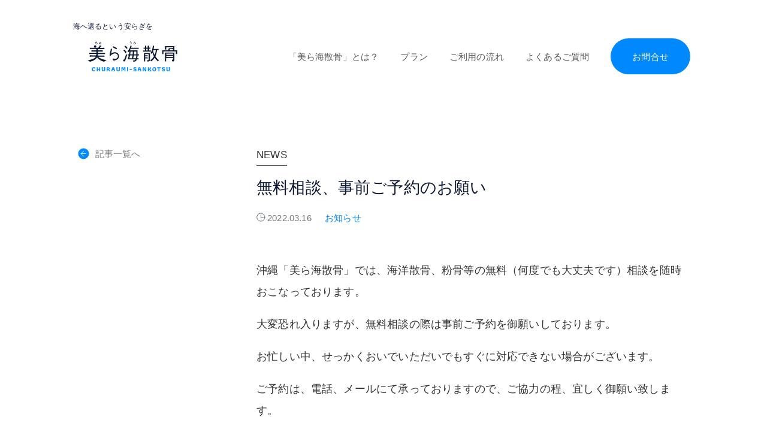

--- FILE ---
content_type: text/html; charset=UTF-8
request_url: https://www.churaumi-sankotsu.jp/news/208
body_size: 29561
content:
<!DOCTYPE html>
<html lang="ja" prefix="og: http://ogp.me/ns#">
<head>
<!-- Google Tag Manager -->
<script>(function(w,d,s,l,i){w[l]=w[l]||[];w[l].push({'gtm.start':
new Date().getTime(),event:'gtm.js'});var f=d.getElementsByTagName(s)[0],
j=d.createElement(s),dl=l!='dataLayer'?'&l='+l:'';j.async=true;j.src=
'https://www.googletagmanager.com/gtm.js?id='+i+dl;f.parentNode.insertBefore(j,f);
})(window,document,'script','dataLayer','GTM-WDF8GSS');</script>
<!-- End Google Tag Manager -->

<meta charset="UTF-8">
<meta name="viewport" content="width=device-width,initial-scale=1.0,user-scalable=yes">
<meta name="format-detection" content="telephone=no">
	<title>無料相談、事前ご予約のお願い | 美ら海散骨</title>
	<meta name="description" content="沖縄「美ら海散骨」では、海洋散骨、粉骨等の無料（何度でも大丈夫です）相談を随時おこなっております。大変恐れ入りますが、無料相談の際は事前ご予約を御願いしております。お忙しい中、せっかくおいでいただいでもすぐに対応できない場合がございます。ご…" />
<link rel="canonical" href="https://www.churaumi-sankotsu.jp/news/208"><link rel="shortcut icon" href="/favicon.ico" type="image/ico">
<link rel="apple-touch-icon" href="https://www.churaumi-sankotsu.jp/system/wp-content/themes/churaumi/img/apple-touch-icon.png">
<meta property='og:locale' content='ja_JP'>
  <meta property='og:type' content='article'>
      <meta property='og:title' content='無料相談、事前ご予約のお願い｜美ら海散骨'>
    <meta property='og:url' content='https://www.churaumi-sankotsu.jp/news/208'>
    <meta property='og:description' content='沖縄「美ら海散骨」では、海洋散骨、粉骨等の無料（何度でも大丈夫です）相談を随時おこなっております。大変恐れ入りますが、無料相談の際は事前ご予約を御願いしております。お忙しい中、せっかくおいでいただいでもすぐに対応できない場合がございます。ご…'>
  <meta property="og:image" content="https://www.churaumi-sankotsu.jp/system/wp-content/themes/churaumi/img/ogp.jpg">
<meta property='og:site_name' content='美ら海散骨'><meta name='robots' content='max-image-preview:large' />
<link rel='dns-prefetch' href='//ajax.googleapis.com' />
<link rel="alternate" title="oEmbed (JSON)" type="application/json+oembed" href="https://www.churaumi-sankotsu.jp/wp-json/oembed/1.0/embed?url=https%3A%2F%2Fwww.churaumi-sankotsu.jp%2Fnews%2F208" />
<link rel="alternate" title="oEmbed (XML)" type="text/xml+oembed" href="https://www.churaumi-sankotsu.jp/wp-json/oembed/1.0/embed?url=https%3A%2F%2Fwww.churaumi-sankotsu.jp%2Fnews%2F208&#038;format=xml" />
<style id='wp-img-auto-sizes-contain-inline-css' type='text/css'>
img:is([sizes=auto i],[sizes^="auto," i]){contain-intrinsic-size:3000px 1500px}
/*# sourceURL=wp-img-auto-sizes-contain-inline-css */
</style>
<style id='wp-block-library-inline-css' type='text/css'>
:root{--wp-block-synced-color:#7a00df;--wp-block-synced-color--rgb:122,0,223;--wp-bound-block-color:var(--wp-block-synced-color);--wp-editor-canvas-background:#ddd;--wp-admin-theme-color:#007cba;--wp-admin-theme-color--rgb:0,124,186;--wp-admin-theme-color-darker-10:#006ba1;--wp-admin-theme-color-darker-10--rgb:0,107,160.5;--wp-admin-theme-color-darker-20:#005a87;--wp-admin-theme-color-darker-20--rgb:0,90,135;--wp-admin-border-width-focus:2px}@media (min-resolution:192dpi){:root{--wp-admin-border-width-focus:1.5px}}.wp-element-button{cursor:pointer}:root .has-very-light-gray-background-color{background-color:#eee}:root .has-very-dark-gray-background-color{background-color:#313131}:root .has-very-light-gray-color{color:#eee}:root .has-very-dark-gray-color{color:#313131}:root .has-vivid-green-cyan-to-vivid-cyan-blue-gradient-background{background:linear-gradient(135deg,#00d084,#0693e3)}:root .has-purple-crush-gradient-background{background:linear-gradient(135deg,#34e2e4,#4721fb 50%,#ab1dfe)}:root .has-hazy-dawn-gradient-background{background:linear-gradient(135deg,#faaca8,#dad0ec)}:root .has-subdued-olive-gradient-background{background:linear-gradient(135deg,#fafae1,#67a671)}:root .has-atomic-cream-gradient-background{background:linear-gradient(135deg,#fdd79a,#004a59)}:root .has-nightshade-gradient-background{background:linear-gradient(135deg,#330968,#31cdcf)}:root .has-midnight-gradient-background{background:linear-gradient(135deg,#020381,#2874fc)}:root{--wp--preset--font-size--normal:16px;--wp--preset--font-size--huge:42px}.has-regular-font-size{font-size:1em}.has-larger-font-size{font-size:2.625em}.has-normal-font-size{font-size:var(--wp--preset--font-size--normal)}.has-huge-font-size{font-size:var(--wp--preset--font-size--huge)}.has-text-align-center{text-align:center}.has-text-align-left{text-align:left}.has-text-align-right{text-align:right}.has-fit-text{white-space:nowrap!important}#end-resizable-editor-section{display:none}.aligncenter{clear:both}.items-justified-left{justify-content:flex-start}.items-justified-center{justify-content:center}.items-justified-right{justify-content:flex-end}.items-justified-space-between{justify-content:space-between}.screen-reader-text{border:0;clip-path:inset(50%);height:1px;margin:-1px;overflow:hidden;padding:0;position:absolute;width:1px;word-wrap:normal!important}.screen-reader-text:focus{background-color:#ddd;clip-path:none;color:#444;display:block;font-size:1em;height:auto;left:5px;line-height:normal;padding:15px 23px 14px;text-decoration:none;top:5px;width:auto;z-index:100000}html :where(.has-border-color){border-style:solid}html :where([style*=border-top-color]){border-top-style:solid}html :where([style*=border-right-color]){border-right-style:solid}html :where([style*=border-bottom-color]){border-bottom-style:solid}html :where([style*=border-left-color]){border-left-style:solid}html :where([style*=border-width]){border-style:solid}html :where([style*=border-top-width]){border-top-style:solid}html :where([style*=border-right-width]){border-right-style:solid}html :where([style*=border-bottom-width]){border-bottom-style:solid}html :where([style*=border-left-width]){border-left-style:solid}html :where(img[class*=wp-image-]){height:auto;max-width:100%}:where(figure){margin:0 0 1em}html :where(.is-position-sticky){--wp-admin--admin-bar--position-offset:var(--wp-admin--admin-bar--height,0px)}@media screen and (max-width:600px){html :where(.is-position-sticky){--wp-admin--admin-bar--position-offset:0px}}

/*# sourceURL=wp-block-library-inline-css */
</style><style id='global-styles-inline-css' type='text/css'>
:root{--wp--preset--aspect-ratio--square: 1;--wp--preset--aspect-ratio--4-3: 4/3;--wp--preset--aspect-ratio--3-4: 3/4;--wp--preset--aspect-ratio--3-2: 3/2;--wp--preset--aspect-ratio--2-3: 2/3;--wp--preset--aspect-ratio--16-9: 16/9;--wp--preset--aspect-ratio--9-16: 9/16;--wp--preset--color--black: #000000;--wp--preset--color--cyan-bluish-gray: #abb8c3;--wp--preset--color--white: #ffffff;--wp--preset--color--pale-pink: #f78da7;--wp--preset--color--vivid-red: #cf2e2e;--wp--preset--color--luminous-vivid-orange: #ff6900;--wp--preset--color--luminous-vivid-amber: #fcb900;--wp--preset--color--light-green-cyan: #7bdcb5;--wp--preset--color--vivid-green-cyan: #00d084;--wp--preset--color--pale-cyan-blue: #8ed1fc;--wp--preset--color--vivid-cyan-blue: #0693e3;--wp--preset--color--vivid-purple: #9b51e0;--wp--preset--gradient--vivid-cyan-blue-to-vivid-purple: linear-gradient(135deg,rgb(6,147,227) 0%,rgb(155,81,224) 100%);--wp--preset--gradient--light-green-cyan-to-vivid-green-cyan: linear-gradient(135deg,rgb(122,220,180) 0%,rgb(0,208,130) 100%);--wp--preset--gradient--luminous-vivid-amber-to-luminous-vivid-orange: linear-gradient(135deg,rgb(252,185,0) 0%,rgb(255,105,0) 100%);--wp--preset--gradient--luminous-vivid-orange-to-vivid-red: linear-gradient(135deg,rgb(255,105,0) 0%,rgb(207,46,46) 100%);--wp--preset--gradient--very-light-gray-to-cyan-bluish-gray: linear-gradient(135deg,rgb(238,238,238) 0%,rgb(169,184,195) 100%);--wp--preset--gradient--cool-to-warm-spectrum: linear-gradient(135deg,rgb(74,234,220) 0%,rgb(151,120,209) 20%,rgb(207,42,186) 40%,rgb(238,44,130) 60%,rgb(251,105,98) 80%,rgb(254,248,76) 100%);--wp--preset--gradient--blush-light-purple: linear-gradient(135deg,rgb(255,206,236) 0%,rgb(152,150,240) 100%);--wp--preset--gradient--blush-bordeaux: linear-gradient(135deg,rgb(254,205,165) 0%,rgb(254,45,45) 50%,rgb(107,0,62) 100%);--wp--preset--gradient--luminous-dusk: linear-gradient(135deg,rgb(255,203,112) 0%,rgb(199,81,192) 50%,rgb(65,88,208) 100%);--wp--preset--gradient--pale-ocean: linear-gradient(135deg,rgb(255,245,203) 0%,rgb(182,227,212) 50%,rgb(51,167,181) 100%);--wp--preset--gradient--electric-grass: linear-gradient(135deg,rgb(202,248,128) 0%,rgb(113,206,126) 100%);--wp--preset--gradient--midnight: linear-gradient(135deg,rgb(2,3,129) 0%,rgb(40,116,252) 100%);--wp--preset--font-size--small: 13px;--wp--preset--font-size--medium: 20px;--wp--preset--font-size--large: 36px;--wp--preset--font-size--x-large: 42px;--wp--preset--spacing--20: 0.44rem;--wp--preset--spacing--30: 0.67rem;--wp--preset--spacing--40: 1rem;--wp--preset--spacing--50: 1.5rem;--wp--preset--spacing--60: 2.25rem;--wp--preset--spacing--70: 3.38rem;--wp--preset--spacing--80: 5.06rem;--wp--preset--shadow--natural: 6px 6px 9px rgba(0, 0, 0, 0.2);--wp--preset--shadow--deep: 12px 12px 50px rgba(0, 0, 0, 0.4);--wp--preset--shadow--sharp: 6px 6px 0px rgba(0, 0, 0, 0.2);--wp--preset--shadow--outlined: 6px 6px 0px -3px rgb(255, 255, 255), 6px 6px rgb(0, 0, 0);--wp--preset--shadow--crisp: 6px 6px 0px rgb(0, 0, 0);}:where(.is-layout-flex){gap: 0.5em;}:where(.is-layout-grid){gap: 0.5em;}body .is-layout-flex{display: flex;}.is-layout-flex{flex-wrap: wrap;align-items: center;}.is-layout-flex > :is(*, div){margin: 0;}body .is-layout-grid{display: grid;}.is-layout-grid > :is(*, div){margin: 0;}:where(.wp-block-columns.is-layout-flex){gap: 2em;}:where(.wp-block-columns.is-layout-grid){gap: 2em;}:where(.wp-block-post-template.is-layout-flex){gap: 1.25em;}:where(.wp-block-post-template.is-layout-grid){gap: 1.25em;}.has-black-color{color: var(--wp--preset--color--black) !important;}.has-cyan-bluish-gray-color{color: var(--wp--preset--color--cyan-bluish-gray) !important;}.has-white-color{color: var(--wp--preset--color--white) !important;}.has-pale-pink-color{color: var(--wp--preset--color--pale-pink) !important;}.has-vivid-red-color{color: var(--wp--preset--color--vivid-red) !important;}.has-luminous-vivid-orange-color{color: var(--wp--preset--color--luminous-vivid-orange) !important;}.has-luminous-vivid-amber-color{color: var(--wp--preset--color--luminous-vivid-amber) !important;}.has-light-green-cyan-color{color: var(--wp--preset--color--light-green-cyan) !important;}.has-vivid-green-cyan-color{color: var(--wp--preset--color--vivid-green-cyan) !important;}.has-pale-cyan-blue-color{color: var(--wp--preset--color--pale-cyan-blue) !important;}.has-vivid-cyan-blue-color{color: var(--wp--preset--color--vivid-cyan-blue) !important;}.has-vivid-purple-color{color: var(--wp--preset--color--vivid-purple) !important;}.has-black-background-color{background-color: var(--wp--preset--color--black) !important;}.has-cyan-bluish-gray-background-color{background-color: var(--wp--preset--color--cyan-bluish-gray) !important;}.has-white-background-color{background-color: var(--wp--preset--color--white) !important;}.has-pale-pink-background-color{background-color: var(--wp--preset--color--pale-pink) !important;}.has-vivid-red-background-color{background-color: var(--wp--preset--color--vivid-red) !important;}.has-luminous-vivid-orange-background-color{background-color: var(--wp--preset--color--luminous-vivid-orange) !important;}.has-luminous-vivid-amber-background-color{background-color: var(--wp--preset--color--luminous-vivid-amber) !important;}.has-light-green-cyan-background-color{background-color: var(--wp--preset--color--light-green-cyan) !important;}.has-vivid-green-cyan-background-color{background-color: var(--wp--preset--color--vivid-green-cyan) !important;}.has-pale-cyan-blue-background-color{background-color: var(--wp--preset--color--pale-cyan-blue) !important;}.has-vivid-cyan-blue-background-color{background-color: var(--wp--preset--color--vivid-cyan-blue) !important;}.has-vivid-purple-background-color{background-color: var(--wp--preset--color--vivid-purple) !important;}.has-black-border-color{border-color: var(--wp--preset--color--black) !important;}.has-cyan-bluish-gray-border-color{border-color: var(--wp--preset--color--cyan-bluish-gray) !important;}.has-white-border-color{border-color: var(--wp--preset--color--white) !important;}.has-pale-pink-border-color{border-color: var(--wp--preset--color--pale-pink) !important;}.has-vivid-red-border-color{border-color: var(--wp--preset--color--vivid-red) !important;}.has-luminous-vivid-orange-border-color{border-color: var(--wp--preset--color--luminous-vivid-orange) !important;}.has-luminous-vivid-amber-border-color{border-color: var(--wp--preset--color--luminous-vivid-amber) !important;}.has-light-green-cyan-border-color{border-color: var(--wp--preset--color--light-green-cyan) !important;}.has-vivid-green-cyan-border-color{border-color: var(--wp--preset--color--vivid-green-cyan) !important;}.has-pale-cyan-blue-border-color{border-color: var(--wp--preset--color--pale-cyan-blue) !important;}.has-vivid-cyan-blue-border-color{border-color: var(--wp--preset--color--vivid-cyan-blue) !important;}.has-vivid-purple-border-color{border-color: var(--wp--preset--color--vivid-purple) !important;}.has-vivid-cyan-blue-to-vivid-purple-gradient-background{background: var(--wp--preset--gradient--vivid-cyan-blue-to-vivid-purple) !important;}.has-light-green-cyan-to-vivid-green-cyan-gradient-background{background: var(--wp--preset--gradient--light-green-cyan-to-vivid-green-cyan) !important;}.has-luminous-vivid-amber-to-luminous-vivid-orange-gradient-background{background: var(--wp--preset--gradient--luminous-vivid-amber-to-luminous-vivid-orange) !important;}.has-luminous-vivid-orange-to-vivid-red-gradient-background{background: var(--wp--preset--gradient--luminous-vivid-orange-to-vivid-red) !important;}.has-very-light-gray-to-cyan-bluish-gray-gradient-background{background: var(--wp--preset--gradient--very-light-gray-to-cyan-bluish-gray) !important;}.has-cool-to-warm-spectrum-gradient-background{background: var(--wp--preset--gradient--cool-to-warm-spectrum) !important;}.has-blush-light-purple-gradient-background{background: var(--wp--preset--gradient--blush-light-purple) !important;}.has-blush-bordeaux-gradient-background{background: var(--wp--preset--gradient--blush-bordeaux) !important;}.has-luminous-dusk-gradient-background{background: var(--wp--preset--gradient--luminous-dusk) !important;}.has-pale-ocean-gradient-background{background: var(--wp--preset--gradient--pale-ocean) !important;}.has-electric-grass-gradient-background{background: var(--wp--preset--gradient--electric-grass) !important;}.has-midnight-gradient-background{background: var(--wp--preset--gradient--midnight) !important;}.has-small-font-size{font-size: var(--wp--preset--font-size--small) !important;}.has-medium-font-size{font-size: var(--wp--preset--font-size--medium) !important;}.has-large-font-size{font-size: var(--wp--preset--font-size--large) !important;}.has-x-large-font-size{font-size: var(--wp--preset--font-size--x-large) !important;}
/*# sourceURL=global-styles-inline-css */
</style>

<style id='classic-theme-styles-inline-css' type='text/css'>
/*! This file is auto-generated */
.wp-block-button__link{color:#fff;background-color:#32373c;border-radius:9999px;box-shadow:none;text-decoration:none;padding:calc(.667em + 2px) calc(1.333em + 2px);font-size:1.125em}.wp-block-file__button{background:#32373c;color:#fff;text-decoration:none}
/*# sourceURL=/wp-includes/css/classic-themes.min.css */
</style>
<link rel='stylesheet' id='lightcase-css' href='https://www.churaumi-sankotsu.jp/system/wp-content/themes/churaumi/lightcase/lightcase.css?ver=1.2.1' type='text/css' media='all' />
<link rel='stylesheet' id='layout-css' href='https://www.churaumi-sankotsu.jp/system/wp-content/themes/churaumi/style/layout.css?ver=1.2.1' type='text/css' media='all' />
<link rel='stylesheet' id='print-css' href='https://www.churaumi-sankotsu.jp/system/wp-content/themes/churaumi/style/print.css?ver=1.2.1' type='text/css' media='all' />
<link rel='stylesheet' id='main-css' href='https://www.churaumi-sankotsu.jp/system/wp-content/themes/churaumi/style/main.css?ver=1.2.1' type='text/css' media='all' />
<script type="text/javascript" src="//ajax.googleapis.com/ajax/libs/jquery/3.4.1/jquery.min.js?ver=6.9" id="jquery-js"></script>
<link rel="https://api.w.org/" href="https://www.churaumi-sankotsu.jp/wp-json/" /><link rel="alternate" title="JSON" type="application/json" href="https://www.churaumi-sankotsu.jp/wp-json/wp/v2/news/208" /><link rel="canonical" href="https://www.churaumi-sankotsu.jp/news/208" />
<link rel='shortlink' href='https://www.churaumi-sankotsu.jp/?p=208' />
		<script>
			document.documentElement.className = document.documentElement.className.replace( 'no-js', 'js' );
		</script>
				<style>
			.no-js img.lazyload { display: none; }
			figure.wp-block-image img.lazyloading { min-width: 150px; }
							.lazyload, .lazyloading { opacity: 0; }
				.lazyloaded {
					opacity: 1;
					transition: opacity 400ms;
					transition-delay: 0ms;
				}
					</style>
		</head>
<body class="wp-singular news-template-default single single-news postid-208 wp-embed-responsive wp-theme-churaumi">
  <!-- Google Tag Manager (noscript) -->
  <noscript><iframe  height="0" width="0" style="display:none;visibility:hidden" data-src="https://www.googletagmanager.com/ns.html?id=GTM-WDF8GSS" class="lazyload" src="[data-uri]"></iframe></noscript>
  <!-- End Google Tag Manager (noscript) -->
  <div id="wrapper">
    <header id="header">
      <div id="site_logo">
        <a href="https://www.churaumi-sankotsu.jp/">
          美ら海散骨        </a>
      </div>
      <h1 id="site_name">海へ還るという安らぎを</h1>
      <div id="pcmenu">
  <nav>
    <ul>
                                            <li id="pc-menu_about" class="hassub">
            
            <a href="https://www.churaumi-sankotsu.jp/about" >
              「美ら海散骨」とは？            </a>

                          <label class="submenu-bt" for="submenu-trigger-about" id="submenu-bt-about"><span></span></label>
              <input type="checkbox" id="submenu-trigger-about" class="submenu-trigger">

              <ul class="has_sub_pc-menu">
                                  <li id="has_sub_pc-menu_story">
                    
                    <a href="https://www.churaumi-sankotsu.jp/about/story" >
                      私たちの想い                    </a>
                  </li>
                                  <li id="has_sub_pc-menu_company">
                    
                    <a href="https://www.churaumi-sankotsu.jp/about/company" >
                      企業概要                    </a>
                  </li>
                                  <li id="has_sub_pc-menu_access">
                    
                    <a href="https://www.churaumi-sankotsu.jp/about/access" >
                      アクセス                    </a>
                  </li>
                              </ul>
                      </li>
                                <li id="pc-menu_plan" >
            
            <a href="https://www.churaumi-sankotsu.jp/plan" >
              プラン            </a>

                      </li>
                                <li id="pc-menu_flow" >
            
            <a href="https://www.churaumi-sankotsu.jp/flow" >
              ご利用の流れ            </a>

                      </li>
                                <li id="pc-menu_faq" >
            
            <a href="https://www.churaumi-sankotsu.jp/faq" >
              よくあるご質問            </a>

                      </li>
                                <li id="pc-menu_contact" >
            
            <a href="https://www.churaumi-sankotsu.jp/contact" >
              お問合せ            </a>

                      </li>
                  </ul>
  </nav>
</div>    </header>

        <main id="main">
            
              <div id="single_container">
          <div class="container">
            <article class="row">
  <section id="contents">
        <p class="single_posttype"><span>NEWS</span></p>
    <h1 id="post_title">無料相談、事前ご予約のお願い</h1>


    <div class="post_item-details">
      <span class="post-day">2022.03.16</span>
      <span class="post-cate"><a href="https://www.churaumi-sankotsu.jp/category/information" rel="category tag">お知らせ</a></span>
    </div>

    <div class="post_item-contents">
      <p>沖縄「美ら海散骨」では、海洋散骨、粉骨等の無料（何度でも大丈夫です）相談を随時おこなっております。</p>
<p>大変恐れ入りますが、無料相談の際は事前ご予約を御願いしております。</p>
<p>お忙しい中、せっかくおいでいただいでもすぐに対応できない場合がございます。</p>
<p>ご予約は、電話、メールにて承っておりますので、ご協力の程、宜しく御願い致します。</p>
<p>※直接の面会を避けたいという場合は、お電話での相談も可能です。</p>
    </div>

    <div>

      <div id="next_prev" class="prev-next-link"><a class="prev-link" href="https://www.churaumi-sankotsu.jp/news/205" rel="prev"><p><span class="prev-next-label">前の記事</span>「チャーター散骨プラン」再開いたしました</p></a><a class="next-link" href="https://www.churaumi-sankotsu.jp/news/236" rel="next"><p><span class="prev-next-label">次の記事</span>ゴールデンウイーク営業のご案内</p></a></div>    </div>

      </section>
  <div id="side">
      <p class="back_bt"><a href="/news">記事一覧へ</a></p>

    </div></article>          </div>
        </div>
      

      
      

      
    </main>
    <hr class="clh">
<section id="information">
  <div class="row">
          <div class="col-2" id="info-contact">
        <a href="https://www.churaumi-sankotsu.jp/contact">
          <div class="info-inner">
            <h2>お問合せ<span>CONTACT US</span></h2>
            <p>全国どちらからでもお問合せ・ご相談ください。</p>
          </div>
        </a>
      </div>
              <div class="col-2" id="info-plan">
        <a href="https://www.churaumi-sankotsu.jp/plan">
          <div class="info-inner">
            <h2>プラン<span>PLAN</span></h2>
            <p>ご要望に合わせたプランをご提案させていただきます。</p>
          </div>
        </a>
      </div>
    
  </div>

</section>

<footer id="footer">
  <section class="container">
    <div class="footer-row">
      <!-- div class="footer-col">
        <div id="footer-logo"><a href="https://www.churaumi-sankotsu.jp/"><img  alt="美ら海散骨" data-src="https://www.churaumi-sankotsu.jp/system/wp-content/themes/churaumi/img/logo_square.svg" class="lazyload" src="[data-uri]"><noscript><img src="https://www.churaumi-sankotsu.jp/system/wp-content/themes/churaumi/img/logo_square.svg" alt="美ら海散骨"></noscript></a></div>

    </div-->
      <div class="footer-col">
        <h1><a href="https://www.churaumi-sankotsu.jp/">美ら海散骨</a></h1>

        <p>〒321-0158 <span>栃木県宇都宮市西川田本町2-6-18　Collabo Mall 内</span></p>
        <p><span class="tel"><strong>TEL </strong>028-684-1177</span><span class="fax"><strong>FAX </strong>028-684-1178</span></p>
        <nav id="foot_nav">
          <ul id="sub_nav">
                          <li id="subnav_privacy-policy">
                                <a href="https://www.churaumi-sankotsu.jp/privacy-policy">
                  プライバシーポリシー                </a>
              </li>
                          <li id="subnav_news">
                                <a href="https://www.churaumi-sankotsu.jp/news">
                  新着情報                </a>
              </li>
                          <li id="subnav_report">
                                <a href="https://www.churaumi-sankotsu.jp/report">
                  レポート                </a>
              </li>
                      </ul>
        </nav>
      </div>
    </div>
    <div id="foot_copy">
      <p class="copy">&copy;&nbsp;2026&nbsp;churaumi-sankotsu</p>
    </div>
  </section>
</footer>    <label class="menu-hamburger" for="menu-checkbox"> <span></span> </label>
<input type="checkbox" id="menu-checkbox" class="menu-checkbox">

<div id="gmenu">
  <div id="gmenu_box">
    <nav id="gmenu_nav">
      <ul>
                                    <li id="gmenu_home" >
            
            <a href="https://www.churaumi-sankotsu.jp/" >
              <span>HOME</span>
              ホーム            </a>

            
          </li>
                            <li id="gmenu_about" class="hassub">
            
            <a href="https://www.churaumi-sankotsu.jp/about" >
              <span>ABOUT</span>
              「美ら海散骨」とは？            </a>

                          <label class="submenu-bt" for="submenu-trigger-about" id="submenu-bt-about"><span></span></label>
              <input type="checkbox" id="submenu-trigger-about" class="submenu-trigger">

              <ul class="has_sub_gmenu">
                                  <li id="has_sub_gmenu_story">
                    
                    <a href="https://www.churaumi-sankotsu.jp/about/story" >
                      私たちの想い                    </a>
                  </li>
                                  <li id="has_sub_gmenu_company">
                    
                    <a href="https://www.churaumi-sankotsu.jp/about/company" >
                      企業概要                    </a>
                  </li>
                                  <li id="has_sub_gmenu_access">
                    
                    <a href="https://www.churaumi-sankotsu.jp/about/access" >
                      アクセス                    </a>
                  </li>
                              </ul>
            
          </li>
                            <li id="gmenu_plan" >
            
            <a href="https://www.churaumi-sankotsu.jp/plan" >
              <span>PLAN</span>
              プラン            </a>

            
          </li>
                            <li id="gmenu_flow" >
            
            <a href="https://www.churaumi-sankotsu.jp/flow" >
              <span>FLOW</span>
              ご利用の流れ            </a>

            
          </li>
                            <li id="gmenu_faq" >
            
            <a href="https://www.churaumi-sankotsu.jp/faq" >
              <span>FAQ</span>
              よくあるご質問            </a>

            
          </li>
                            <li id="gmenu_contact" >
            
            <a href="https://www.churaumi-sankotsu.jp/contact" >
              <span>CONTACT</span>
              お問合せ            </a>

            
          </li>
              </ul>

      <ul id="submenu">
                          <li id="submenu_privacy-policy">
            
            <a href="https://www.churaumi-sankotsu.jp/privacy-policy" >
              プライバシーポリシー            </a>
          </li>
                  <li id="submenu_news">
            
            <a href="https://www.churaumi-sankotsu.jp/news" >
              新着情報            </a>
          </li>
                  <li id="submenu_report">
            
            <a href="https://www.churaumi-sankotsu.jp/report" >
              レポート            </a>
          </li>
              </ul>
    </nav>
  </div>
</div>
<span class="gmenu-cover"></span>    <div id="site_contact">
      <p id="site_tel"><a href="tel:028-684-1177"><span>028-684-1177<em>&nbsp;(9:00-18:00)</em></span></a></p>
    </div>
  </div>
  
<hr class="clh">
<script type="speculationrules">
{"prefetch":[{"source":"document","where":{"and":[{"href_matches":"/*"},{"not":{"href_matches":["/system/wp-*.php","/system/wp-admin/*","/system/wp-content/uploads/*","/system/wp-content/*","/system/wp-content/plugins/*","/system/wp-content/themes/churaumi/*","/*\\?(.+)"]}},{"not":{"selector_matches":"a[rel~=\"nofollow\"]"}},{"not":{"selector_matches":".no-prefetch, .no-prefetch a"}}]},"eagerness":"conservative"}]}
</script>
<script type="text/javascript" src="https://www.churaumi-sankotsu.jp/system/wp-content/themes/churaumi/lightcase/lightcase.js?ver=1.2.1" id="lightcase-script-js"></script>
<script type="text/javascript" src="https://www.churaumi-sankotsu.jp/system/wp-content/themes/churaumi/js/base.js?ver=1.2.1" id="base-script-js"></script>
<script type="text/javascript" src="https://www.churaumi-sankotsu.jp/system/wp-content/themes/churaumi/js/menu.js?ver=1.2.1" id="menu-script-js"></script>
<script type="text/javascript" src="https://www.churaumi-sankotsu.jp/system/wp-content/plugins/wp-smushit/app/assets/js/smush-lazy-load.min.js?ver=3.9.0" id="smush-lazy-load-js"></script>
</body>

</html>

--- FILE ---
content_type: text/css
request_url: https://www.churaumi-sankotsu.jp/system/wp-content/themes/churaumi/lightcase/lightcase.css?ver=1.2.1
body_size: 2901
content:
/**
 * Lightcase - jQuery Plugin
 * The smart and flexible Lightbox Plugin.
 *
 * @author		Cornel Boppart <cornel@bopp-art.com>
 * @copyright	Author
 *
 * @version		2.5.0 (11/03/2018)
 */


/**
 * Lightcase settings
 *
 * Note: Override default settings for your project without touching this source code by simply
 * defining those variables within a SASS map called '$lightcase-custom'.
 *
 * // Example usage
 * $lightcase-custom: (
 *   'breakpoint': 768px
 * );
 */

@font-face {
    font-family: 'lightcase';
    src: url("./fonts/lightcase.eot?55356177");
    src: url("./fonts/lightcase.eot?55356177#iefix") format("embedded-opentype"), url("./fonts/lightcase.woff?55356177") format("woff"), url("./fonts/lightcase.ttf?55356177") format("truetype"), url("./fonts/lightcase.svg?55356177#lightcase") format("svg");
    font-weight: normal;
    font-style: normal;
}


/* line 12, ./scss/components/fonts/_font-lightcase.scss */

[class*='lightcase-icon-']:before {
    font-family: 'lightcase', sans-serif;
    font-style: normal;
    font-weight: normal;
    speak: none;
    display: inline-block;
    text-decoration: inherit;
    width: 1em;
    text-align: center;
    /* For safety - reset parent styles, that can break glyph codes*/
    font-variant: normal;
    text-transform: none;
    /* fix buttons height, for twitter bootstrap */
    line-height: 1em;
    /* Uncomment for 3D effect */
    /* text-shadow: 1px 1px 1px rgba(127, 127, 127, 0.3); */
}


/* Codes */


/* line 35, ./scss/components/fonts/_font-lightcase.scss */

.lightcase-icon-play:before {
    content: '\e800';
}


/* line 36, ./scss/components/fonts/_font-lightcase.scss */

.lightcase-icon-pause:before {
    content: '\e801';
}


/* line 37, ./scss/components/fonts/_font-lightcase.scss */

.lightcase-icon-close:before {
    content: '\e802';
}


/* line 38, ./scss/components/fonts/_font-lightcase.scss */

.lightcase-icon-prev:before {
    content: '\e803';
}


/* line 39, ./scss/components/fonts/_font-lightcase.scss */

.lightcase-icon-next:before {
    content: '\e804';
}


/* line 40, ./scss/components/fonts/_font-lightcase.scss */

.lightcase-icon-spin:before {
    content: '\e805';
}


/**
 * Mixin providing icon defaults to be used on top of font-lightcase.
 *
 * Example usage:
 * @include icon(#e9e9e9)
 */


/**
 * Mixin providing icon defaults including a hover status to be used
 * on top of font-lightcase.
 *
 * Example usage:
 * @include icon-hover(#e9e9e9, #fff)
 */


/**
 * Provides natural content overflow behavior and scrolling support
 * even so for touch devices.
 *
 * Example usage:
 * @include overflow()
 */


/**
 * Neutralizes/resets dimensions including width, height, position as well as margins,
 * paddings and styles. Used to enforce a neutral and unstyled look and behavoir!
 *
 * Example usage:
 * @include clear(true)
 *
 * @param boolean $important
 */

@-webkit-keyframes lightcase-spin {
    0% {
        -webkit-transform: rotate(0deg);
        -moz-transform: rotate(0deg);
        -o-transform: rotate(0deg);
        transform: rotate(0deg);
    }
    100% {
        -webkit-transform: rotate(359deg);
        -moz-transform: rotate(359deg);
        -o-transform: rotate(359deg);
        transform: rotate(359deg);
    }
}

@-moz-keyframes lightcase-spin {
    0% {
        -webkit-transform: rotate(0deg);
        -moz-transform: rotate(0deg);
        -o-transform: rotate(0deg);
        transform: rotate(0deg);
    }
    100% {
        -webkit-transform: rotate(359deg);
        -moz-transform: rotate(359deg);
        -o-transform: rotate(359deg);
        transform: rotate(359deg);
    }
}

@-o-keyframes lightcase-spin {
    0% {
        -webkit-transform: rotate(0deg);
        -moz-transform: rotate(0deg);
        -o-transform: rotate(0deg);
        transform: rotate(0deg);
    }
    100% {
        -webkit-transform: rotate(359deg);
        -moz-transform: rotate(359deg);
        -o-transform: rotate(359deg);
        transform: rotate(359deg);
    }
}

@-ms-keyframes lightcase-spin {
    0% {
        -webkit-transform: rotate(0deg);
        -moz-transform: rotate(0deg);
        -o-transform: rotate(0deg);
        transform: rotate(0deg);
    }
    100% {
        -webkit-transform: rotate(359deg);
        -moz-transform: rotate(359deg);
        -o-transform: rotate(359deg);
        transform: rotate(359deg);
    }
}

@keyframes lightcase-spin {
    0% {
        -webkit-transform: rotate(0deg);
        -moz-transform: rotate(0deg);
        -o-transform: rotate(0deg);
        transform: rotate(0deg);
    }
    100% {
        -webkit-transform: rotate(359deg);
        -moz-transform: rotate(359deg);
        -o-transform: rotate(359deg);
        transform: rotate(359deg);
    }
}


/* line 1, ./scss/components/modules/_case.scss */

#lightcase-case {
    display: none;
    position: fixed;
    z-index: 2002;
    top: 50%;
    left: 50%;
    font-family: arial, sans-serif;
    font-size: 13px;
    line-height: 1.5;
    text-align: left;
    text-shadow: 0 0 10px rgba(0, 0, 0, 0.5);
}

#lightcase-content {
    border-radius: 18px;
}

@media screen and (max-width: 640px) {
    /* line 16, ./scss/components/modules/_case.scss */
    html[data-lc-type=inline] #lightcase-case,
    html[data-lc-type=ajax] #lightcase-case {
        position: fixed !important;
        top: 0 !important;
        left: 0 !important;
        right: 0 !important;
        bottom: 0 !important;
        margin: 0 !important;
        padding: 55px 0 70px 0;
        width: 100% !important;
        height: 100% !important;
        overflow: auto !important;
    }
}

@media screen and (min-width: 641px) {
    /* line 4, ./scss/components/modules/_content.scss */
    html:not([data-lc-type=error]) #lightcase-content {
        position: relative;
        z-index: 1;
        text-shadow: none;
        background-color: #fff;
        -webkit-box-shadow: 0 0 30px rgba(0, 0, 0, 0.5);
        -moz-box-shadow: 0 0 30px rgba(0, 0, 0, 0.5);
        -o-box-shadow: 0 0 30px rgba(0, 0, 0, 0.5);
        box-shadow: 0 0 30px rgba(0, 0, 0, 0.5);
        -webkit-backface-visibility: hidden;
    }
}

@media screen and (min-width: 641px) {
    /* line 23, ./scss/components/modules/_content.scss */
    html[data-lc-type=image] #lightcase-content,
    html[data-lc-type=video] #lightcase-content {
        background-color: #333;
    }
}


/* line 31, ./scss/components/modules/_content.scss */

html[data-lc-type=inline] #lightcase-content,
html[data-lc-type=ajax] #lightcase-content,
html[data-lc-type=error] #lightcase-content {
    -webkit-box-shadow: none;
    -moz-box-shadow: none;
    -o-box-shadow: none;
    box-shadow: none;
}

@media screen and (max-width: 640px) {
    /* line 31, ./scss/components/modules/_content.scss */
    html[data-lc-type=inline] #lightcase-content,
    html[data-lc-type=ajax] #lightcase-content,
    html[data-lc-type=error] #lightcase-content {
        position: relative !important;
        top: auto !important;
        left: auto !important;
        width: auto !important;
        height: auto !important;
        margin: 0 !important;
        padding: 0 !important;
        border: none !important;
        background: none !important;
    }
}


/* line 43, ./scss/components/modules/_content.scss */

html[data-lc-type=inline] #lightcase-content .lightcase-contentInner,
html[data-lc-type=ajax] #lightcase-content .lightcase-contentInner,
html[data-lc-type=error] #lightcase-content .lightcase-contentInner {
    -webkit-box-sizing: border-box;
    -moz-box-sizing: border-box;
    -o-box-sizing: border-box;
    box-sizing: border-box;
}

@media screen and (max-width: 640px) {
    /* line 43, ./scss/components/modules/_content.scss */
    html[data-lc-type=inline] #lightcase-content .lightcase-contentInner,
    html[data-lc-type=ajax] #lightcase-content .lightcase-contentInner,
    html[data-lc-type=error] #lightcase-content .lightcase-contentInner {
        padding: 15px;
    }
    /* line 52, ./scss/components/modules/_content.scss */
    html[data-lc-type=inline] #lightcase-content .lightcase-contentInner,
    html[data-lc-type=inline] #lightcase-content .lightcase-contentInner>*,
    html[data-lc-type=ajax] #lightcase-content .lightcase-contentInner,
    html[data-lc-type=ajax] #lightcase-content .lightcase-contentInner>*,
    html[data-lc-type=error] #lightcase-content .lightcase-contentInner,
    html[data-lc-type=error] #lightcase-content .lightcase-contentInner>* {
        width: 100% !important;
        max-width: none !important;
    }
    /* line 59, ./scss/components/modules/_content.scss */
    html[data-lc-type=inline] #lightcase-content .lightcase-contentInner>*:not(iframe),
    html[data-lc-type=ajax] #lightcase-content .lightcase-contentInner>*:not(iframe),
    html[data-lc-type=error] #lightcase-content .lightcase-contentInner>*:not(iframe) {
        height: auto !important;
        max-height: none !important;
    }
}

@media screen and (max-width: 640px) {
    /* line 70, ./scss/components/modules/_content.scss */
    html.lightcase-isMobileDevice[data-lc-type=iframe] #lightcase-content .lightcase-contentInner iframe {
        overflow: auto;
        -webkit-overflow-scrolling: touch;
    }
}

@media screen and (max-width: 640px) and (min-width: 641px) {
    /* line 74, ./scss/components/modules/_content.scss */
    html[data-lc-type=image] #lightcase-content .lightcase-contentInner,
    html[data-lc-type=video] #lightcase-content .lightcase-contentInner {
        line-height: 0.75;
    }
}


/* line 82, ./scss/components/modules/_content.scss */

html[data-lc-type=image] #lightcase-content .lightcase-contentInner {
    position: relative;
    overflow: hidden !important;
}

@media screen and (max-width: 640px) {
    /* line 91, ./scss/components/modules/_content.scss */
    html[data-lc-type=inline] #lightcase-content .lightcase-contentInner .lightcase-inlineWrap,
    html[data-lc-type=ajax] #lightcase-content .lightcase-contentInner .lightcase-inlineWrap,
    html[data-lc-type=error] #lightcase-content .lightcase-contentInner .lightcase-inlineWrap {
        position: relative !important;
        top: auto !important;
        left: auto !important;
        width: auto !important;
        height: auto !important;
        margin: 0 !important;
        padding: 0 !important;
        border: none !important;
        background: none !important;
    }
}

@media screen and (min-width: 641px) {
    /* line 100, ./scss/components/modules/_content.scss */
    html:not([data-lc-type=error]) #lightcase-content .lightcase-contentInner .lightcase-inlineWrap {
        padding: 30px;
        overflow: auto;
        -webkit-box-sizing: border-box;
        -moz-box-sizing: border-box;
        -o-box-sizing: border-box;
        box-sizing: border-box;
    }
}

@media screen and (max-width: 640px) {
    /* line 117, ./scss/components/modules/_content.scss */
    #lightcase-content h1,
    #lightcase-content h2,
    #lightcase-content h3,
    #lightcase-content h4,
    #lightcase-content h5,
    #lightcase-content h6,
    #lightcase-content p {
        color: #aaa;
    }
}

@media screen and (min-width: 641px) {
    /* line 117, ./scss/components/modules/_content.scss */
    #lightcase-content h1,
    #lightcase-content h2,
    #lightcase-content h3,
    #lightcase-content h4,
    #lightcase-content h5,
    #lightcase-content h6,
    #lightcase-content p {
        color: #333;
    }
}


/* line 3, ./scss/components/modules/_error.scss */

#lightcase-case p.lightcase-error {
    margin: 0;
    font-size: 17px;
    text-align: center;
    white-space: nowrap;
    overflow: hidden;
    text-overflow: ellipsis;
    color: #aaa;
}

@media screen and (max-width: 640px) {
    /* line 3, ./scss/components/modules/_error.scss */
    #lightcase-case p.lightcase-error {
        padding: 30px 0;
    }
}

@media screen and (min-width: 641px) {
    /* line 3, ./scss/components/modules/_error.scss */
    #lightcase-case p.lightcase-error {
        padding: 0;
    }
}


/* line 4, ./scss/components/modules/_global.scss */

.lightcase-open body {
    overflow: hidden;
}


/* line 8, ./scss/components/modules/_global.scss */

.lightcase-isMobileDevice .lightcase-open body {
    max-width: 100%;
    max-height: 100%;
}


/* line 1, ./scss/components/modules/_info.scss */

#lightcase-info {
    position: absolute;
    padding-top: 15px;
}


/* line 9, ./scss/components/modules/_info.scss */

#lightcase-info #lightcase-title,
#lightcase-info #lightcase-caption {
    margin: 0;
    padding: 0;
    line-height: 1.5;
    font-weight: normal;
    text-overflow: ellipsis;
}


/* line 19, ./scss/components/modules/_info.scss */

#lightcase-info #lightcase-title {
    font-size: 17px;
    color: #aaa;
}

@media screen and (max-width: 640px) {
    /* line 19, ./scss/components/modules/_info.scss */
    #lightcase-info #lightcase-title {
        position: fixed;
        top: 10px;
        left: 0;
        max-width: 87.5%;
        padding: 5px 15px;
        background: #333;
    }
}


/* line 33, ./scss/components/modules/_info.scss */

#lightcase-info #lightcase-caption {
    clear: both;
    font-size: 13px;
    color: #aaa;
}


/* line 39, ./scss/components/modules/_info.scss */

#lightcase-info #lightcase-sequenceInfo {
    font-size: 11px;
    color: #aaa;
}

@media screen and (max-width: 640px) {
    /* line 45, ./scss/components/modules/_info.scss */
    .lightcase-fullScreenMode #lightcase-info {
        padding-left: 15px;
        padding-right: 15px;
    }
    /* line 51, ./scss/components/modules/_info.scss */
    html:not([data-lc-type=image]):not([data-lc-type=video]):not([data-lc-type=flash]):not([data-lc-type=error]) #lightcase-info {
        position: static;
    }
}


/* line 1, ./scss/components/modules/_loading.scss */

#lightcase-loading {
    position: fixed;
    z-index: 9999;
    width: 1.123em;
    height: auto;
    font-size: 38px;
    line-height: 1;
    text-align: center;
    text-shadow: none;
    position: fixed;
    z-index: 2001;
    top: 50%;
    left: 50%;
    margin-top: -0.5em;
    margin-left: -0.5em;
    opacity: 1;
    font-size: 32px;
    text-shadow: 0 0 15px #fff;
    -moz-transform-origin: 50% 53%;
    -webkit-animation: lightcase-spin 0.5s infinite linear;
    -moz-animation: lightcase-spin 0.5s infinite linear;
    -o-animation: lightcase-spin 0.5s infinite linear;
    animation: lightcase-spin 0.5s infinite linear;
}


/* line 20, ./scss/components/mixins/_presets.scss */

#lightcase-loading,
#lightcase-loading:focus {
    text-decoration: none;
    color: #fff;
    -webkit-tap-highlight-color: transparent;
    -webkit-transition: color, opacity, ease-in-out 0.25s;
    -moz-transition: color, opacity, ease-in-out 0.25s;
    -o-transition: color, opacity, ease-in-out 0.25s;
    transition: color, opacity, ease-in-out 0.25s;
}


/* line 32, ./scss/components/mixins/_presets.scss */

#lightcase-loading>span {
    display: inline-block;
    text-indent: -9999px;
}


/* line 2, ./scss/components/modules/_navigation.scss */

a[class*='lightcase-icon-'] {
    position: fixed;
    z-index: 9999;
    width: 1.123em;
    height: auto;
    font-size: 48px;
    line-height: 1;
    text-align: center;
    text-shadow: none;
    outline: none;
    cursor: pointer;
}


/* line 20, ./scss/components/mixins/_presets.scss */

a[class*='lightcase-icon-'],
a[class*='lightcase-icon-']:focus {
    text-decoration: none;
    color: rgba(255, 255, 255, 0.6);
    -webkit-tap-highlight-color: transparent;
    -webkit-transition: color, opacity, ease-in-out 0.25s;
    -moz-transition: color, opacity, ease-in-out 0.25s;
    -o-transition: color, opacity, ease-in-out 0.25s;
    transition: color, opacity, ease-in-out 0.25s;
}


/* line 32, ./scss/components/mixins/_presets.scss */

a[class*='lightcase-icon-']>span {
    display: inline-block;
    text-indent: -9999px;
}


/* line 49, ./scss/components/mixins/_presets.scss */

a[class*='lightcase-icon-']:hover {
    color: white;
    text-shadow: 0 0 15px white;
}


/* line 10, ./scss/components/modules/_navigation.scss */

.lightcase-isMobileDevice a[class*='lightcase-icon-']:hover {
    color: #aaa;
    text-shadow: none;
}


/* line 17, ./scss/components/modules/_navigation.scss */

a[class*='lightcase-icon-'].lightcase-icon-close {
    position: fixed;
    top: 15px;
    right: 15px;
    bottom: auto;
    margin: 0;
    opacity: 0;
    outline: none;
}


/* line 28, ./scss/components/modules/_navigation.scss */

a[class*='lightcase-icon-'].lightcase-icon-prev {
    left: 15px;
}


/* line 33, ./scss/components/modules/_navigation.scss */

a[class*='lightcase-icon-'].lightcase-icon-next {
    right: 15px;
}


/* line 38, ./scss/components/modules/_navigation.scss */

a[class*='lightcase-icon-'].lightcase-icon-pause,
a[class*='lightcase-icon-'].lightcase-icon-play {
    left: 50%;
    margin-left: -0.5em;
}

@media screen and (min-width: 641px) {
    /* line 38, ./scss/components/modules/_navigation.scss */
    a[class*='lightcase-icon-'].lightcase-icon-pause,
    a[class*='lightcase-icon-'].lightcase-icon-play {
        opacity: 0;
    }
}

@media screen and (max-width: 640px) {
    /* line 2, ./scss/components/modules/_navigation.scss */
    a[class*='lightcase-icon-'] {
        bottom: 15px;
    }
}

@media screen and (min-width: 641px) {
    /* line 2, ./scss/components/modules/_navigation.scss */
    a[class*='lightcase-icon-'] {
        bottom: 50%;
        margin-bottom: -0.5em;
    }
    /* line 57, ./scss/components/modules/_navigation.scss */
    a[class*='lightcase-icon-']:hover,
    #lightcase-case:hover~a[class*='lightcase-icon-'] {
        opacity: 1;
    }
}


/* line 1, ./scss/components/modules/_overlay.scss */

#lightcase-overlay {
    display: none;
    width: 100%;
    min-height: 100%;
    position: fixed;
    z-index: 2000;
    top: -9999px;
    bottom: -9999px;
    left: 0;
    background: #333;
    opacity: .9 !important;
}

--- FILE ---
content_type: text/css
request_url: https://www.churaumi-sankotsu.jp/system/wp-content/themes/churaumi/style/layout.css?ver=1.2.1
body_size: 5664
content:
* {
  padding: 0;
  margin: 0;
  box-sizing: border-box;
}

body, html {
  font-size: 18px;
  -webkit-text-size-adjust: 100%;
  font-family: Arial, Meiryo, sans-serif;
  font-weight: normal;
  font-weight: 400;
  margin: 0 auto;
  line-height: 1.8;
  letter-spacing: 0.01em;
  color: #333;
  position: relative;
  background: #fff;
}

body {
  animation: fadeIn 2s ease 0s 1 normal;
  -webkit-animation: fadeIn 2s ease 0s 1 normal;
}

@keyframes fadeIn {
  0% {
    opacity: 0;
  }

  100% {
    opacity: 1;
  }
}

@-webkit-keyframes fadeIn {
  0% {
    opacity: 0;
  }

  100% {
    opacity: 1;
  }
}

p {
  margin: 1em 0;
}

a {
  color: #0088ff;
  display: inline-block;
  transition: all 0.5s ease;
  text-decoration: none;
}

a:hover {
  color: #555;
  border: none;
}

img {
  max-width: 100%;
  height: auto;
  vertical-align: top;
}

@media screen and (min-width:1024px) {
  img.alignnone {
    margin: 0;
  }

  img.alignright {
    float: right;
    margin-left: 1rem;
  }

  img.alignleft {
    float: left;
    margin-right: 1rem;
  }

  img.aligncenter {
    margin: 0 auto;
  }

  .post_item-contents a.linkimg {
    display: inline;
  }
}

figure {
  overflow: hidden;
}

main {
  padding-bottom: 3rem;
  line-height: 2;
  overflow: hidden;
}

.container {
  margin: 0 auto;
  max-width: 1280px;
  width: 90%;
}

@media screen and (min-width:769px) {
  .container {
    width: 80%;
  }
}

hr {
  border: none;
  margin: 1rem 0;
  border-bottom: 1px solid #ddd;
}

hr.clh {
  margin: 0;
  border: none;
  width: 100%;
  clear: both;
  display: block;
}

.center {
  text-align: center;
}

.serif {
  font-family: "游明朝体", "Yu Mincho", YuMincho, "ヒラギノ明朝 Pro", "Hiragino Mincho Pro", "MS P明朝", "MS PMincho", serif;
}

h1, h2, h3, h4, h5, h6 {
  margin: 2em 0 1em;
  font-weight: normal;
  font-family: "游明朝体", "Yu Mincho", YuMincho, "ヒラギノ明朝 Pro", "Hiragino Mincho Pro", "MS P明朝", "MS PMincho", serif;
  color: #0c1833;
}

h1 {
  font-size: 1.5rem;
}

h2 {
  font-size: 1.4rem;
}

h3 {
  font-size: 1.3rem;
}

h4 {
  font-size: 1.2rem;
}

h5 {
  font-size: 1.1rem;
}

h6 {
  font-size: 1rem;
}

p {
  margin: 1rem 0;
}

i {
  margin-right: 0.5em;
}

a.bt {
  display: block;
  max-width: 270px;
  font-size: 0.85rem;
  text-align: left;
  padding: 1rem 3.5rem 1rem 1.5rem;
  border-radius: 3rem;
  color: #fff;
  background: url(../img/right_white.svg) no-repeat center right #0088ff;
  background-size: 1rem 1rem;
  background-position: center right 1.5rem;
}

a.bt:hover, a.bt:active {
  background-color: #99ccff;
}

a.bt-sub {
  display: inline-block;
  width: 230px;
  font-size: 14px;
  text-align: center;
  padding: 0.5rem 2rem;
  border-radius: 2rem;
  border: none;
  color: #FFF;
  background: #99ccff;
  border: 1px solid #99ccff;
}

a.bt-sub:hover, a.bt-sub:active {
  background: #0088ff;
  border-color: #0088ff;
}

.sub_txt {
  font-size: 0.85rem;
}

table {
  border-collapse: collapse;
  border-spacing: 0;
  width: 100%;
}

table th, table td {
  padding: 1rem;
  border-bottom: 1px solid #aaa;
}

table th {
  text-align: left;
  padding: 1rem 2rem;
  vertical-align: top;
  width: 7rem;
}

@media screen and (max-width: 768px) {
  table th, table td {
    display: block;
    width: 100%;
  }

  table th {
    padding: 1rem 1rem 0;
    border: none;
  }
}

#e404 {
  text-align: center;
}

#e404 h1 {
  padding-top: 1rem;
  font-size: 7rem;
  margin: 0;
  color: #ccc;
}

#e404 p {
  font-size: 0.75rem;
}

/** フォーム **/

#form-inner {
  text-align: center;
  padding: 1rem 0;
}

.form-row {
  width: 100%;
  text-align: left;
  margin-bottom: 3rem;
}

.form-row-l {
  width: 100%;
  text-align: left;
  margin-bottom: 3rem;
}

.form-input {
  margin: 0.75rem 0;
}

.form-label {
  display: block;
  letter-spacing: 0.05rem;
  font-weight: bold;
  font-size: 0.85rem;
  position: relative;
  padding-left: 60px;
}

.form-label .hissu, .form-label .ninni {
  background: #ccc;
  margin-right: 0.5rem;
  display: block;
  font-size: 0.65rem;
  letter-spacing: 2px;
  padding: 5px 8px 5px 10px;
  color: #555;
  line-height: 1;
  width: 50px;
  text-align: center;
  position: absolute;
  top: 3px;
  left: 0;
  border-radius: 1rem;
}

.form-label .hissu {
  background: #0088ff;
  color: #fff;
}

.wpcf7-form-control-wrap input[type="text"], .wpcf7-form-control-wrap input[type="date"], .wpcf7-form-control-wrap input[type="email"], .wpcf7-form-control-wrap input[type="tel"], .wpcf7-form-control-wrap select, .wpcf7-form-control-wrap textarea {
  font-size: 1.15rem;
  width: 100%;
  padding: 1rem 1.5rem;
  font-size: 1rem;
  background: #fff;
  border: 1px solid #aaa;
  display: block;
  box-sizing: border-box;
  -moz-box-sizing: border-box;
  -webkit-box-sizing: border-box;
  -webkit-appearance: none;
  transition: all 0.5s ease;
  border-radius: 2rem;
}

.wpcf7-form-control-wrap textarea {
  border-radius: 1rem;
}

.wpcf7-form-control-wrap textarea {
  padding: 1.5rem;
}

.wpcf7-form-control-wrap input[type="text"]:focus, .wpcf7-form-control-wrap input[type="date"]:focus, .wpcf7-form-control-wrap input[type="email"]:focus, .wpcf7-form-control-wrap input[type="tel"]:focus, .wpcf7-form-control-wrap select:focus, .wpcf7-form-control-wrap textarea:focus {
  outline: none;
  border-color: transparent;
  box-shadow: 0 1px 6px 0 rgba(32, 33, 36, 0.3);
}

.form-number {
  padding: 1.5rem 4.5rem 1.5rem 0;
  position: relative;
  display: block;
  width: 100%;
  border-bottom: 1px solid #258bd0;
}

.form-number span.wpcf7-form-control-wrap {
  position: absolute;
  top: 1rem;
  right: 0;
}

.form-input .wpcf7-not-valid-tip {
  font-size: 0.75rem;
  padding: 0.5rem;
  background: #ffe;
  margin-top: 0.5rem;
  display: block;
}

.screen-reader-response {
  text-align: left;
  color: #0088ff;
  font-size: 0.5rem;
}

input[type="submit"], input[type="button"] {
  -webkit-appearance: none;
  display: inline-block;
  margin: 0.5rem;
  min-width: 230px;
  text-align: center;
  background: #0088ff;
  color: #fff;
  padding: 0.75rem 1rem;
  font-size: 1rem;
  border: none;
  transition: all 0.5s ease;
  vertical-align: middle;
  border-radius: 2rem;
}

input[type="button"] {
  background: #777;
  padding: 0.5rem;
}

input[type="submit"]:hover {
  background: #0c1833;
}

.policy {
  font-size: 0.75rem;
  text-align: center;
}

.policy a {
  margin-right: 0.5rem;
}

.form-input h5 {
  margin: 0 0 0 1.5rem;
  font-size: 0.75rem;
  font-weight: normal;
  color: #777;
}

.wpcf7-form-control-wrap select, .wpcf7-form-control-wrap input[type="date"] {
  padding-right: 2.5rem;
  background: url(../img/arrows.svg) no-repeat center right;
  background-size: 15px 20px;
  background-position: center right 18px;
}

.wpcf7-form-control-wrap input[type="date"]:-webkit-inner-spin-button {
  -webkit-appearance: none;
}

.wpcf7-form-control-wrap input[type="date"] {
  position: relative;
  min-height: 48px;
}

.wpcf7-form-control-wrap input[type="date"]:-webkit-calendar-picker-indicator {
  position: absolute;
  top: 0;
  right: 0;
  width: 100%;
  height: 100%;
  opacity: 0;
}

.form-radio input[type="radio"] {
  display: inline-block;
  position: absolute;
  top: 4px;
  left: 0;
}

.form-radio .wpcf7-list-item {
  position: relative;
}

div.wpcf7 .ajax-loader {
  display: none !important;
}

div.wpcf7-validation-errors, form.sent #form-inner {
  display: none !important;
}

.message {
  display: none;
  padding: 5px 5%;
  background: #eee;
  border-radius: 1rem;
}

form.sent .message {
  display: block;
}

#form-inner .wpcf7c-conf, #form-inner .wpcf7c-conf:focus {
  background-color: #eee !important;
  border: none;
  box-shadow: none;
}

.wpcf7-radio input[type="radio"] {
  display: none;
  position: absolute;
  top: 0;
  left: 0;
  z-index: 1;
  -webkit-appearance: none;
  appearance: none;
  width: 100%;
  height: 100%;
  cursor: pointer;
}

.wpcf7-radio .wpcf7-list-item-label {
  position: relative;
  display: block;
  line-height: 32px;
  padding: 0 1.5rem 0 50px;
  cursor: pointer;
  transition: all 0.5s ease;
  margin-bottom: 0.5rem;
}

.wpcf7-radio .wpcf7-list-item-label:after, .wpcf7-radio .wpcf7-list-item-label:before {
  display: block;
  content: "";
  position: absolute;
  top: 50%;
}

.wpcf7-radio .wpcf7-list-item-label:before {
  margin-top: -13px;
  left: 0.5rem;
  width: 26px;
  height: 26px;
  border-radius: 13px;
  box-sizing: border-box;
  border: 2px solid #ddd;
  background: #ddd;
}

.wpcf7-radio .wpcf7-list-item-label:after {
  margin-top: -8px;
  left: 14px;
  width: 16px;
  height: 16px;
  border-radius: 8px;
  background-color: #0088ff;
  opacity: 0;
  -webkit-transition: opacity 0.25s ease;
  transition: opacity 0.25s ease;
}

.wpcf7-radio input[type="radio"]:checked+.wpcf7-list-item-label:after {
  opacity: 1;
}

.wpcf7-radio input[type="radio"]:checked+.wpcf7-list-item-label:before {
  border-color: #0088ff;
  background-color: #fff;
}

.wpcf7-radio input[type="radio"]:checked+.wpcf7-list-item-label {
  color: #0088ff;
}

.radio-br span.wpcf7-list-item {
  display: block;
}

.wpcf7-response-output {
  display: none;
}

.codedropz-upload-inner h3 {
  font-size: 1.15rem;
}

.codedropz-upload-inner span {
  font-size: 0.75rem;
}

.codedropz-upload-inner a.cd-upload-btn {
  background: #0088ff;
  color: #fff;
  border-radius: 1rem;
  padding: 0.5rem 1.5rem;
  display: inline-block;
}

/****/

#contents-default {
  clear: both;
  line-height: 1.8;
}

#contents-default a {
  text-decoration: underline;
}

#page_block ul, #page_block ol, #contents-default ul, #contents-default ol {
  margin-left: 2rem;
}

#contents-default h2, #contents-default h3, #contents-default h4 {
  margin: 2em 0 1em;
}

#contents-default h1 {
  font-size: 1.75rem;
}

#contents-default h2 {
  font-size: 1.5rem;
  padding-bottom: 0.5em;
  border-bottom: 3px solid #0088ff;
  color: #0088ff;
}

#contents-default h3 {
  font-size: 1.25rem;
  padding: 0.5em;
  border-top: 1px solid #CCC;
  border-bottom: 1px solid #CCC;
}

#contents-default h4 {
  font-size: 1rem;
  padding-left: 1rem;
  border-left: 7px solid #CCC;
  color: #777;
}

#contents-default img {
  padding: 0.5rem;
  display: inline-block;
}

/*--------------------------------
  キャプション
  ---------------------------------*/

.wp-caption-text {
  margin: 0.25rem 0 0;
  font-size: 0.75rem;
  color: #777;
  padding: 0 1rem 1rem;
}

/*--------------------------------
  TARGET BLANK
  ---------------------------------*/

a[target="_blank"]:after {
  content: " ";
  display: inline-block;
  width: 1em;
  height: 1em;
  background: url(../img/blank.svg) no-repeat center center;
  background-size: 1em 1em;
  margin-left: 7px;
  vertical-align: text-top;
}

/*--------------------------------
  PAGE NATION
  ---------------------------------*/

.pagination {
  text-align: center;
  margin: 40px auto;
  height: 46px;
  width: 261px;
  position: relative;
}

#pages {
  width: 153px;
  height: 46px;
  position: relative;
  margin: auto;
  border: 1px solid #ccc;
  background: url(../img/arrows.svg) no-repeat center right #fff;
  background-size: 14px 21px;
  background-position: center right 16px;
  border-radius: 3rem;
}

#pages .pages_now {
  width: 109px;
  line-height: 30px;
  position: absolute;
  top: 8px;
  left: 0;
  font-size: 0.85rem;
  color: #555;
  border-right: 1px solid #ccc;
}

#pages select {
  -webkit-appearance: none;
  appearance: none;
  height: 100%;
  border: none;
  opacity: 0;
  z-index: 2;
  cursor: pointer;
  color: #555555;
  width: 100%;
  font-size: 1.1rem;
}

.pagination a.next, .pagination a.prev {
  position: absolute;
  top: 0;
  right: 0;
  width: 46px;
  height: 46px;
  border: 1px solid #ccc;
  text-indent: -9999px;
  background: url(../img/arrow.svg) no-repeat center center #fff;
  background-size: 1rem 1rem;
  transform: rotate(90deg);
  border-radius: 3rem;
}

.pagination a.prev {
  left: 0;
  right: auto;
  transform: rotate(-90deg);
}

/*--------------------------------
  layout
  ---------------------------------*/

.row {
  font-size: 0;
  display: -webkit-box;
  display: -ms-flexbox;
  display: -webkit-flex;
  display: flex;
  -ms-flex-wrap: wrap;
  -webkit-flex-wrap: wrap;
  flex-wrap: wrap;
  position: relative;
  width: 100%;
}

.col-4, .col-3, .col-2 {
  font-size: 1rem;
}

.col-4 {
  width: 25%;
  width: calc(25% + 0.25rem);
  display: inline-block;
  vertical-align: top;
  padding: 0.5rem;
}

.col-3 {
  width: 33%;
  width: calc(100% / 3);
  width: calc(100% / 3 + 2rem / 3);
  display: inline-block;
  vertical-align: top;
  padding: 1rem;
}

.col-2 {
  width: 50%;
  display: inline-block;
  vertical-align: top;
  padding: 1rem 0.5rem;
}

.row .col-4:nth-of-type(4n), .row .col-3:nth-of-type(3n), .row .col-2:nth-of-type(2n) {
  padding-right: 0;
}

.row .col-4:nth-of-type(4n + 1), .row .col-3:nth-of-type(3n + 1), .row .col-2:nth-of-type(2n + 1) {
  padding-left: 0;
}

.row .col-4:nth-of-type(4n), .row .col-4:nth-of-type(4n + 1) {
  width: calc(25% - 0.25rem);
}

.row .col-3:nth-of-type(3n), .row .col-3:nth-of-type(3n + 1) {
  width: calc(100% / 3 - 1rem / 3);
}

@media screen and (max-width: 1023px) {
  #wrapper .row .col-4, #wrapper .row .col-3 {
    width: 50%;
    padding: 0.5rem;
  }

  #wrapper .row .col-4:nth-child(2n + 1), #wrapper .row .col-3:nth-child(2n + 1) {
    padding-left: 0;
  }

  #wrapper .row .col-4:nth-child(2n), #wrapper .row .col-3:nth-child(2n) {
    padding-right: 0;
  }
}

@media screen and (max-width: 768px) {
  #wrapper .row .col-2, #wrapper .row .col-3 {
    width: 100%;
    display: block;
    padding: 0 !important;
    margin-bottom: 1rem;
  }
}

@media screen and (max-width: 512px) {
  #wrapper .row .col-4 {
    width: 100%;
    display: block;
    padding: 0 !important;
    margin-bottom: 1rem;
  }
}

/*--------------------------------
  パンくずリスト
  ---------------------------------*/

#breadcrumbs {
  width: 80%;
  margin: 0 auto 1rem;
  padding: 5px 0;
  border-bottom: 1px solid #258bd0;
}

@media screen and (max-width: 768px) {
  #breadcrumbs {
    width: 90%;
  }
}

#breadcrumbs a {
  color: #FFF;
}

.breadblock {
  width: 100%;
  color: #DEF;
  overflow: hidden;
  height: 40px;
}

#breadcrumbs ul {
  list-style: none;
  font-size: 0.65rem;
  overflow-x: auto;
  overflow-y: hidden;
  -webkit-overflow-scrolling: touch;
  height: 40px;
  white-space: nowrap;
}

#breadcrumbs li {
  padding-right: 20px;
  line-height: 40px;
  display: inline-block;
}

#breadcrumbs li:not(:last-child) {
  position: relative;
  padding-right: 40px;
}

#breadcrumbs li:not(:last-child):after {
  content: " ";
  display: block;
  position: absolute;
  width: 7px;
  height: 7px;
  top: 17px;
  right: 17px;
  transform: rotate(45deg);
  border-top: 1px solid #DEF;
  border-right: 1px solid #DEF;
}

/*--------------------------------
  投稿用
  ---------------------------------*/

.blog_list {
  display: -ms-flexbox;
  display: flex;
  padding: 0;
  font-size: 0;
  -ms-flex-wrap: wrap;
  flex-wrap: wrap;
  font-size: 0;
  vertical-align: top;
}

.blog_list p {
  font-size: 1rem;
}

.post_item-details {
  font-size: 0.85rem;
  margin: 0;
}

.blog_item {
  display: block;
  width: 100%;
  height: auto;
  margin: 0 0 1rem;
}

.blog_item a {
  position: relative;
  padding: 0 0 1rem;
  height: 100%;
  display: block;
  border: none !important;
  color: #0c1833;
}

.blog_item-txt {
  padding: 1rem;
}

.blog_item .nothumbnail {
  width: 100%;
  padding-top: 56.25%;
  background: url(../img/noimg.jpg) no-repeat center center #eee;
  background-size: cover;
  display: block;
}

.blog_item figure {
  overflow: hidden;
}

.blog_item figure span {
  height: 0;
  width: 100%;
  padding-top: 56.25%;
  position: relative;
  display: block;
  transition: all 0.5s ease;
}

.blog_item a:hover figure span, .blog_item a:active figure span {
  transform: scale(1.05);
}

.blog_item figure span img {
  position: absolute;
  top: 0;
  left: 0;
  width: 100%;
  height: 100%;
  object-fit: cover;
  max-width: 200%;
}

span.nothumbnail {
  position: absolute;
  top: 0;
  left: 0;
  width: 100%;
  height: 100%;
  display: block;
  background: #eee;
}

.blog_item h1, .blog_item h2 {
  font-size: 1rem;
  margin: 0;
  border: none;
  padding: 0;
  font-weight: normal;
}

/*--------------------------------
  ホバーエフェクト
  ---------------------------------*/

.post_look .blog_item a:hover h2 {
  color: #0088ff;
}

.post_look .blog_item a:hover figure, .post_look .blog_item a:active figure {
  z-index: 2;
}

.post_look .blog_item a:hover figure span, .post_look .blog_item a:active figure span {
  transform: scale(1.05);
  z-index: 1;
}

/*--------------------------------
  ヘッダー
  ---------------------------------*/

header {
  width: 90%;
  font-size: 0;
  line-height: 1;
  position: relative;
  z-index: 9;
  margin: 0 auto;
  padding: 5vw 0;
  align-items: center;
  display: flex;
}

#site_logo {
  margin: 0 1rem 0 0;
  width: 186px;
  height: 54px;
  display: block;
  padding: 0;
}

#site_logo a {
  display: block;
  width: 100%;
  height: 100%;
  background: url(../img/logo.svg) no-repeat center center;
  background-size: contain;
}

#site_name {
  font-size: 0.65rem;
  margin: 0;
  line-height: 1.5;
  display: none;
}

#site_name span {
  display: block;
  color: #0088ff;
  font-weight: bold;
}

@media screen and (min-width: 512px) {
  #site_name {
    display: block;
  }
}

@media screen and (min-width: 1024px) {
  header {
    padding: 5vw 5%;
    justify-content: space-between;
  }

  #site_name {
    position: absolute;
    top: 2rem;
    left: 5%;
  }
}


/*--------------------------------
  メニュー
  ---------------------------------*/

/*** ハンバーガーメニュー ***/

.menu-checkbox {
  display: none;
}

.menu-hamburger {
  position: fixed;
  display: block;
  width: 54px;
  height: 54px;
  top: 5vw;
  right: 5vw;
  z-index: 101;
  cursor: pointer;
  text-align: center;
  transition: all 0.5s ease;
  color: #0c1833;
  border-radius: 50%;
}

.menu-hamburger span, .menu-hamburger span:before, .menu-hamburger span:after {
  display: block;
  height: 2px;
  width: 28px;
  background: #0c1833;
  transition: all 0.5s ease;
}

.menu-hamburger span {
  position: absolute;
  top: 20px;
  left: 13px;
}

.menu-hamburger span:before, .menu-hamburger span:after {
  content: " ";
  position: absolute;
  top: 0;
}

.menu-hamburger span:before {
  top: -6px;
}

.menu-hamburger span:after {
  top: 6px;
}

.menu-hamburger-open span, .menu-hamburger-open span:before {
  background: #0088ff;
}

.menu-hamburger-open span {
  transform: rotate(20deg);
}

.menu-hamburger-open span:before {
  transform: rotate(-40deg);
  top: 0;
}

.menu-hamburger-open span:after {
  opacity: 0;
}

.menu-hamburger:after {
  content: "MENU";
  position: absolute;
  bottom: 0.5rem;
  left: 0;
  line-height: 1;
  text-align: center;
  font-size: 0.5rem;
  width: 100%;
}

.menu-hamburger-open:after {
  content: "CLOSE";
  color: #0088ff;
}

/**メニュー**/

#gmenu {
  position: fixed;
  top: 3.5vw;
  right: 3.5vw;
  width: 320px;
  height: auto;
  max-width: 80%;
  max-height: calc(100vh - 2rem);
  z-index: -1;
  transition: all 0.5s ease;
  background: rgba(255, 255, 255, 0.99);
  border-radius: 1rem;
  opacity: 0;
  transform: translate(1rem, -1rem);
}

/**OPEN or CLOSE**/

#gmenu.menu-open {
  z-index: 99 !important;
  opacity: 1;
  transform: translate(0);
  box-shadow: 1rem 1rem 5rem rgba(0, 0, 0, 0.15);
}

#gmenu_box {
  display: block;
  transition: all 0.5s ease;
  z-index: 99;
  overflow: hidden;
  box-sizing: border-box;
  margin: 4rem 5% 1rem;
  width: 90%;
  height: 100%;
  overflow-y: auto;
  max-height: calc(100vh - 7rem);
}

#gmenu_nav {
  display: block;
  width: 100%;
  margin: 0 0 0 auto;
  overflow-y: scroll;
}

#gmenu #gmenu_nav ul {
  list-style: none;
  text-align: left;
  width: 90%;
  margin: 0 auto;
}

#gmenu #gmenu_nav ul li a {
  display: block;
  font-size: 0.65rem;
  padding: 0.75rem;
  text-decoration: none;
}

#gmenu #gmenu_nav ul li:not(:last-of-type) a {
  border-bottom: 1px solid #ddd;
}

#gmenu #gmenu_nav ul li a span {
  font-size: 1rem;
  display: block;
  color: #0c1833;
}

.gmenu-cover {
  position: fixed;
  top: 0;
  left: 0;
  width: 100%;
  height: 100vh;
  visibility: hidden;
  z-index: -2;
  -webkit-transition: 0.3s;
  transition: 0.3s;
  opacity: 0;
}

.gmenu-cover.gmenu-cover-open {
  visibility: visible;
  background: rgba(0, 0, 0, 0);
  z-index: 98;
  opacity: 1;
}

#gmenu_contact {
  margin: 0;
}

#gmenu_contact a {
  display: block;
  padding: 1rem;
  text-align: center;
  color: #fff;
  background: #0088ff;
  width: 100%;
  font-size: 0.85rem;
  border-radius: 1rem;
  margin: 1rem auto;
}

#gmenu #gmenu_nav ul li#gmenu_contact a span {
  color: #fff;
}

#gmenu #gmenu_nav ul li.hassub {
  position: relative;
}

#gmenu #gmenu_nav ul li.hassub a {
  padding-right: 3rem;
}

#gmenu #gmenu_nav ul li.hassub ul.has_sub_gmenu {
  width: 100%;
}

#gmenu #gmenu_nav ul li.hassub ul.has_sub_gmenu li a {
  font-size: 0.85rem;
  padding: 0.75rem 0.75rem 0.75rem 1.5rem;
}

.submenu-bt {
  width: 45px;
  height: 45px;
  display: block;
  background: url(../img/plus.svg) no-repeat center center;
  background-size: 1.5rem 1.5rem;
  position: absolute;
  right: 0;
  top: 1rem;
  cursor: pointer;
}

.submenu-trigger {
  display: none;
}

.has_sub_gmenu {
  height: 0;
  opacity: 0;
  transition: all 0.75s ease;
  overflow: hidden;
}

.submenu-open .has_sub_gmenu {
  height: auto;
  opacity: 1;
}

.submenu-open .submenu-bt {
  background-image: url(../img/minus.svg);
}

#site_contact {
  position: fixed;
  top: 5vw;
  right: calc(5vw + 54px);
  z-index: 11;
  margin: 0;
}

#site_contact p {
  margin: 0;
  display: none;
}

#site_contact p#site_tel {
  font-size: 0;
  width: 54px;
  height: 54px;
  font-size: 0;
  display: block;
  color: transparent;
  overflow: hidden;
}

#site_contact p#site_tel a {
  width: 54px;
  height: 54px;
  display: block;
}

#site_tel span {
  width: 100%;
  height: 100%;
  display: block;
  background: url(../img/tel.svg) no-repeat center center;
  background-size: 1.5rem 1.5rem;
}

#pcmenu {
  display: none;
}

@media screen and (min-width: 1130px) {
  .menu-hamburger, #gmenu, #site_contact p#site_tel {
    display: none !important;
  }

  #pcmenu {
    font-size: 0.85rem;
    display: block;
  }

  #pcmenu ul {
    display: flex;
    text-align: center;
    position: relative;
  }

  #pcmenu li {
    list-style: none;
  }

  #pcmenu li a {
    padding: 1.25rem 1rem;
    display: block;
    color: #555;
  }

  #pcmenu li a:hover {
    color: #0088ff;
  }

  #pcmenu li#pc-menu_contact a {
    padding: 1.25rem 2rem;
    background: #0088ff;
    color: #fff;
    border-radius: 2rem;
    flex-basis: 100px;
    margin-left: 1rem;
  }

  #pcmenu li#pc-menu_contact a:hover {
    background: #0c1833;
  }

  #pcmenu li.hassub {
    position: relative;
  }

  #pcmenu li.hassub ul.has_sub_pc-menu {
    position: absolute;
    top: 56px;
    left: 50%;
    transform: translate(-50%, 0);
    width: 200px;
    height: 0;
    opacity: 0;
    overflow: hidden;
    background: rgba(255, 255, 255, 0.9);
    -webkit-transition: all 0.2s ease;
    transition: all 0.2s ease;
    z-index: 9;
    display: block;
    border-radius: 10px;
    box-shadow: 0 0 10px rgba(0, 0, 0, 0.15);
  }

  #pcmenu li.hassub ul.has_sub_pc-menu a {
    color: #0c1833;
  }

  #pcmenu li.hassub .submenu-bt {
    display: none;
  }

  #pcmenu li.hassub:hover ul.has_sub_pc-menu {
    visibility: visible;
    opacity: 1;
    height: auto;
    padding: 5px;
  }

  #pcmenu li.hassub ul.has_sub_pc-menu li:not(:first-of-type) {
    border-top: 1px dashed #DDD;
  }

  #pcmenu li.hassub ul.has_sub_pc-menu:before, #pcmenu li.hassub ul.sub_pcmenu li:before {
    content: none;
  }

  #pcmenu li a:hover, #pcmenu li.hassub:hover>a, #pcmenu li.hassub ul.has_sub_pc-menu li a:hover {
    color: #0088ff;
  }
}

/*--------------------------------
  ページ送り
  ---------------------------------*/

#next_prev {
  font-size: 0.85rem;
  border-top: 1px #ddd solid;
  padding-top: 0.5rem;
  margin-top: 3rem;
}

#next_prev a {
  align-items: center;
  text-decoration: none;
  padding: 0.5rem;
  display: flex;
}

#next_prev p {
  margin: 0;
  padding: 1rem 0 1rem 0.75rem;
  flex: 1;
}

#next_prev p span {
  display: block;
  font-size: 0.75rem;
  color: #777;
}

#next_prev .thumb-wrap {
  border-radius: 40px;
  overflow: hidden;
}

#next_prev .thumb-wrap, #next_prev img {
  width: 80px;
  height: 80px;
}

@media (min-width: 1024px) {
  #next_prev p {
    padding: 1rem;
  }

  #next_prev {
    display: flex;
    justify-content: space-between;
  }

  #next_prev a {
    width: 100%;
    border: 0;
  }

  #next_prev .next-link {
    text-align: right;
    justify-content: flex-end;
  }

  #next_prev .next-link .thumb-wrap {
    order: 2;
  }

  #next_prev .next-link p {
    order: 1;
  }
}

/*--------------------------------
  フッター
  ---------------------------------*/

#footer {
  width: calc(100% - 2rem);
  position: relative;
  transition: all 0.5s ease;
  margin: 3rem auto 0;
  border-top: 1px solid #DDD;
}

#footer .container {
  padding: 3rem 0 5rem;
}

#footer .footer-col {
  text-align: center;
}

#footer h1 {
  margin: 0 0 0.5rem;
  font-size: 1rem;
}

#footer p {
  margin: 0;
  font-size: 0.75rem;
}

#footer p span {
  display: inline-block;
}

#footer p strong {
  font-weight: normal;
  color: #777;
}

#footer a:hover {
  opacity: 0.75;
}

#foot_copy p.copy {
  font-size: 0.65rem;
  margin: 0;
  text-align: center;
  color: #AAA;
}

#footer p span.tel {
  margin-right: 1rem;
}

#sub_nav {
  display: block;
  margin: 2em 0;
  font-size: 0.75rem;
  border-top: 1px solid #DDD;
}

#sub_nav li {
  display: block;
  list-style: none;
  width: 100%;
  text-align: center;
  margin: 0 0 0.5rem 0;
}


#sub_nav a {
  display: block;
  position: relative;
  width: 100%;
  padding: 1rem;
  border-bottom: 1px solid #DDD;
}

#foot_nav a:after {
  background-image: url(../img/blank_white.svg);
}

#footer-logo, #footer-logo img {
  width: 150px;
  height: 150px;
  margin: 0 auto;
}

@media screen and (min-width: 769px) {
  .footer-row {
    display: flex;
    align-items: center;
  }

  #footer .footer-col {
    padding: 1rem;
    text-align: left;
  }

  #sub_nav {
    border: none;
    margin: 1rem 0 0;
  }

  #sub_nav li,
  #sub_nav li a {
    display: inline-block;
    border: none;
    width: auto;
  }

  #sub_nav li a {
    padding: 0;
  }

  #sub_nav li {
    margin: 0 1rem 0 0;
  }

  #foot_copy p.copy {
    text-align: right;
  }
}

/*--------------------------------
  INFORMATION
  ---------------------------------*/

#information {
  position: relative;
  width: 95%;
  margin: 0 auto;
}

#information .col-2 a {
  text-align: center;
  display: block;
  position: relative;
  z-index: 2;
  color: #FFF;
  border-radius: 10px;
  background: url(../images/info.jpg) no-repeat center center #EEE;
  background-size: cover;
  overflow: hidden;
  height: 100%;
}

#information .col-2 a .info-inner {
  background: rgba(0, 55, 155, 0.35);
  padding: 5rem 2rem;
  transition: all .5s ease;
  border-radius: 10px;
}

#information .col-2 h2,
#information .col-2 p {
  margin: 0;
}

#information .col-2 a h2 {
  margin-bottom: 1.5rem;
  font-weight: bold;
  color: #FFF;
}

#information .col-2 h2 span {
  font-size: 0.85rem;
  display: block;
}

#information .col-2#info-faq a {
  background-image: url(../images/faq.jpg);
}

#information .col-2#info-plan a {
  background-image: url(../images/plan.jpg);
}

#information .col-2 a:hover .info-inner {
  background: rgba(0, 55, 155, 0.9);
}

@media screen and (min-width:769px) {
  #information {
    width: calc(100% - 2rem);
  }
}

--- FILE ---
content_type: text/css
request_url: https://www.churaumi-sankotsu.jp/system/wp-content/themes/churaumi/style/print.css?ver=1.2.1
body_size: 164
content:
@media print {
    header,
    #gmenu,
    footer {
        display: none !important;
    }
    #mainvisual {
        height: auto;
        min-height: 0;
        padding-bottom: 2rem;
    }
    .mainvisual-img {
        display: none;
    }
    .mainvisual-inner {
        width: 70%;
        max-width: 512px;
        left: 0;
        top: 0;
        margin: auto;
        position: relative;
        transform: translate(0, 0);
    }
    .mainvisual-inner a {
        margin: auto;
    }
    #mainvisual:after {
        content: none;
    }
    #schedule {
        -webkit-print-color-adjust: exact;
    }
}

--- FILE ---
content_type: text/css
request_url: https://www.churaumi-sankotsu.jp/system/wp-content/themes/churaumi/style/main.css?ver=1.2.1
body_size: 1515
content:
#contents, #side {
  width: 100%;
  position: relative;
  z-index: 3;
}

#side {
  margin-top: 3rem;
}

@media screen and (min-width: 1024px) {
  #contents {
    width: calc(100% - 300px);
  }

  #side {
    width: 250px;
    margin: 0 0 0 50px;
  }

  #single_container #contents {
    order: 2;
  }

  #single_container #side {
    order: 1;
    margin: 0 50px 0 0;
  }
}

.back_bt a {
  font-size: 1rem;
}

#page_title {
  text-align: center;
  color: #333;
  padding: 5rem 0;
}

#page_title h1 {
  font-size: 1rem;
  font-weight: bold;
  margin: 0;
  line-height: 1.5;
  letter-spacing: 3px;
}

#page_title h1 span {
  display: block;
  font-size: 1.75rem;
  font-weight: normal;
  letter-spacing: 1px;
}

#page_title p {
  color: #0088FF;
  font-size: 0.75rem;
  margin-top: 0;
  position: relative;
}

#page_title p a {
  text-decoration: underline;
}

#page_title p:after {
  content: ' ';
  width: 2px;
  height: 10px;
  background: #DDD;
  position: absolute;
  bottom: -13px;
  left: 50%;
}


#page_title_bg {
  position: relative;
  margin-bottom: 3rem;
}

.page_title-txt {
  display: flex;
  align-items: center;
  justify-content: center;
  width: 100%;
  position: relative;
  z-index: 3;
  text-align: center;
  margin-top: 2rem;
}

#page_title_bg h1 {
  font-size: 1rem;
  margin: 0;
  font-weight: normal;
  display: inline-block;
}

#page_title_bg h1 span {
  font-size: 1.75rem;
  line-height: 1.25;
  display: block;
}

.page_title-img {
  width: 95%;
  height: 0;
  padding-top: 95%;
  background: url(../images/bg.jpg) no-repeat center center;
  background-size: cover;
  margin: 0 auto;
  display: block;
  border-radius: 10px;
}

@media screen and (min-width: 769px) {
  #page_title_bg {
    display: flex;
  }

  .page_title-txt {
    width: 40%;
    width: 385px;
    text-align: left;
    background: #FFF;
    margin-top: 0;
  }

  .page_title-img {
    width: 60%;
    width: calc(100% - 385px);
    padding-top: 37%;
    border-radius: 0 10px 10px 0;
  }
}

#post_title h1 {
  font-size: 1.5rem;
}

.post_item-details {
  margin-top: 0.5rem;
  color: #777;
}

.post_item-details .post-day {
  padding-left: 1rem;
  background: url(../img/time.svg) no-repeat left top;
  background-size: 1em 1em;
  background-position: left top 6px;
}

.post_item-details .post-day, .post_item-details .post-cate {
  margin-right: 1rem;
  display: inline-block;
}

.post_item-details .post-cate span {
  display: inline-block;
}

.post_item-details .post-ex {
  margin: 0 10px 0 0;
  color: #333;
}

.post_item-details .post-ex a {
  color: #333;
}

.blog_item {
  border-bottom: 1px solid #ddd;
}

.blog_item a {
  display: flex;
  position: relative;
}

.blog_item a:after {
  content: ' ';
  width: 0;
  height: 4px;
  background: #0088ff;
  position: absolute;
  bottom: -2px;
  right: 0;
  transition: width 1s ease;
}

.blog_item a:hover:after {
  width: 100%;
  right: auto;
  left: 0;
}

.blog_item figure {
  width: 70px;
  height: 70px;
  margin-right: 1rem;
  border-radius: 10px;
}

.blog_item figure span {
  padding-top: 100%;
}

.blog_item .nothumbnail {
  padding-top: 100%;
}

.blog_item-txt {
  font-size: 1rem;
  width: calc(100% - 70px - 1rem);
  padding: 0;
}

.blog_item .blog_item-noimg {
  width: 100%;
}

.blog_item-txt .post_item-details {
  padding-left: 0;
  font-size: 0.75rem;
}

.blog_item-txt .post_item-details .post-day {
  display: block;
  font-size: 0.85rem;
}

.blog_item-txt p.post-cate-type {
  margin: 0 0 0.25rem;
  font-size: 0.75rem;
}

@media screen and (min-width: 500px) {
  .blog_item figure {
    width: 150px;
    height: 150px;
  }

  .blog_item-txt {
    width: calc(100% - 150px - 1rem);
    padding: 1rem;
  }
}

#archive_contents {
  padding-top: 3rem;
}

#page_content {
  position: relative;
}

#contents-default {
  padding: 3rem 0;
}

#page_content #contents {
  font-size: 1rem;
}

#single_container {
  padding-top: 2rem;
}

.single_posttype {
  margin-bottom: 0.5rem;
}

.single_posttype span {
  display: inline-block;
  border-bottom: 1px solid #333;
  font-size: 0.95rem;
}

#single_container h1 {
  margin: 0;
}

#single_container .row .post_item-contents {
  font-size: 1rem;
  padding: 2rem 0;
}

#side_categories {
  padding: 1rem;
  background: #efefef;
  margin: 2rem 0;
}

#side ul {
  font-size: .75rem;
  margin: 1rem 0.5rem;
  list-style: none;
}

#side ul li {
  padding-left: 1rem;
  margin-bottom: 5px;
  background: url(../img/list.svg) no-repeat top left;
  background-size: 0.75rem 0.75rem;
  background-position: top 5px left;
}

.side_title {
  font-size: 0.75rem;
  margin: 0;
  color: #777;
  border-bottom: 1px solid #777;
  padding-bottom: 0.25rem;
}

.side_datelist {
  padding: 0 1rem;
  background: #fff;
  margin: 0 0 2rem;
}

#side a.bt-sub {
  display: block;
  width: 100%;
}

#side_company {
  padding: 1rem;
}

#side_company h6 span {
  font-size: .75rem;
  display: block;
}

#side_company p {
  margin: 0 0 0.5em;
  font-size: 0.75rem;
}

#side_company p span {
  color: #777;
  margin-right: 0.5em;
  display: inline-block;
}

.list-icon {
  width: 1em;
  height: 1em;
  display: inline-block;
  background: url(../img/right_white.svg) no-repeat center center #0088FF;
  background-size: 0.75rem 0.75rem;
  border-radius: 50%;
}

.map-icon {
  width: 1em;
  height: 1em;
  display: inline-block;
  background: url(../img/map.svg) no-repeat center center;
  background-size: contain;
}

.back_bt a {
  font-size: 0.85rem;
  padding: 0 0 0 2em;
  position: relative;
  color: #777;
}

.back_bt a:after {
  content: " ";
  width: 1.5em;
  height: 1.5em;
  background: url(../img/right.svg) no-repeat center center;
  background-size: 1.25em 1.25em;
  position: absolute;
  top: 0.2em;
  left: 0;
  transform: rotate(180deg);
}

.side-search-title {
  display: block;
  font-size: 0.65rem;
  color: #555;
  padding-bottom: 3px;
}

#searchform {
  position: relative;
  width: 100%;
}

#searchform-box {
  border: solid 1px #aaa;
  outline: 0;
  width: 100%;
  padding: 0.5rem 1rem 0.5rem 2rem;
  font-size: 0.85rem;
  border-radius: 1.5rem;
  background: url(../img/search.svg) no-repeat left center #fff;
  background-size: 0.85rem 0.85rem;
  background-position: center left 0.65rem;
}

#search-title {
  margin: 0 0 1rem;
  font-size: 1rem;
  padding: 0.5rem;
  border-top: 1px solid #333;
  border-bottom: 1px solid #333;
}

#search-title span {
  font-size: 0.75rem;
  color: #777;
  display: block;
}

@media screen and (min-width: 768px) {
  #search-title {
    position: relative;
    padding-left: 6rem;
  }

  #search-title span {
    position: absolute;
    top: 0.75rem;
    left: 1rem;
  }
}

.pageno {
  font-size: .65rem;
}

--- FILE ---
content_type: application/javascript
request_url: https://www.churaumi-sankotsu.jp/system/wp-content/themes/churaumi/js/menu.js?ver=1.2.1
body_size: 251
content:
$(function() {
    $('.menu-hamburger').click(function() {
        if ($('#menu-checkbox').prop('checked') == false) {
            OpenMenu();
        } else {
            CloseMenu();
        }
    });
    $('.gmenu-cover').click(function() {
        $('#menu-checkbox').trigger('click');
        CloseMenu();
    });

    $('#gmenu a[href]').on('click', function(event) {
        $('#menu-checkbox').trigger('click');
        CloseMenu();
    });

    function OpenMenu() {
        $('#gmenu').addClass('menu-open');
        $('.menu-hamburger').addClass('menu-hamburger-open');
        $('.gmenu-cover').addClass('gmenu-cover-open');
    }

    function CloseMenu() {
        $('#gmenu').removeClass('menu-open');
        $('.menu-hamburger').removeClass('menu-hamburger-open');
        $('.gmenu-cover').removeClass('gmenu-cover-open');

    }
});

$(function() {
    $('.submenu-bt').click(function() {
        var subid = $(this).attr('id');
        subid = subid.replace('submenu-bt-', '');
        subbtid = '#submenu-trigger-' + subid;
        subnvid = '#gmenu_' + subid;
        if ($(subbtid).prop('checked') == false) {
            $(subnvid).addClass('submenu-open');
        } else {
            $(subnvid).removeClass('submenu-open');
        }
    });
});

--- FILE ---
content_type: image/svg+xml
request_url: https://www.churaumi-sankotsu.jp/system/wp-content/themes/churaumi/img/right.svg
body_size: 381
content:
<?xml version="1.0" encoding="utf-8"?>
<!-- Generator: Adobe Illustrator 25.2.1, SVG Export Plug-In . SVG Version: 6.00 Build 0)  -->
<svg version="1.1" id="レイヤー_1" xmlns="http://www.w3.org/2000/svg" xmlns:xlink="http://www.w3.org/1999/xlink" x="0px"
	 y="0px" viewBox="0 0 120 120" style="enable-background:new 0 0 120 120;" xml:space="preserve">
<style type="text/css">
	.st0{fill:#0088FF;}
	.st1{fill:none;stroke:#FFFFFF;stroke-width:6;stroke-linecap:round;stroke-linejoin:round;stroke-miterlimit:10;}
</style>
<g>
	<circle class="st0" cx="60" cy="60" r="56.9"/>
	<g>
		<polyline class="st1" points="59.4,87.6 86.2,60 59.4,32.4 		"/>
		<line class="st1" x1="33.8" y1="60" x2="86.2" y2="60"/>
	</g>
</g>
</svg>


--- FILE ---
content_type: application/javascript
request_url: https://www.churaumi-sankotsu.jp/system/wp-content/themes/churaumi/lightcase/lightcase.js?ver=1.2.1
body_size: 11349
content:
/*
 * Lightcase - jQuery Plugin
 * The smart and flexible Lightbox Plugin.
 *
 * @author		Cornel Boppart <cornel@bopp-art.com>
 * @copyright	Author
 *
 * @version		2.5.0 (11/03/2018)
 */

;
(function($) {

    'use strict';

    var _self = {
        cache: {},

        support: {},

        objects: {},

        /**
         * Initializes the plugin
         *
         * @param	{object}	options
         * @return	{object}
         */
        init: function(options) {
            return this.each(function() {
                $(this).unbind('click.lightcase').bind('click.lightcase', function(event) {
                    event.preventDefault();
                    $(this).lightcase('start', options);
                });
            });
        },

        /**
         * Starts the plugin
         *
         * @param	{object}	options
         * @return	{void}
         */
        start: function(options) {
            _self.origin = lightcase.origin = this;

            _self.settings = lightcase.settings = $.extend(true, {
                    idPrefix: 'lightcase-',
                    classPrefix: 'lightcase-',
                    attrPrefix: 'lc-',
                    transition: 'elastic',
                    transitionOpen: null,
                    transitionClose: null,
                    transitionIn: null,
                    transitionOut: null,
                    cssTransitions: true,
                    speedIn: 250,
                    speedOut: 250,
                    width: null,
                    height: null,
                    maxWidth: 1240,
                    maxHeight: 768,
                    forceWidth: false,
                    forceHeight: false,
                    liveResize: true,
                    fullScreenModeForMobile: true,
                    mobileMatchExpression: /(iphone|ipod|ipad|android|blackberry|symbian)/,
                    disableShrink: false,
                    fixedRatio: true,
                    shrinkFactor: .75,
                    overlayOpacity: .9,
                    slideshow: false,
                    slideshowAutoStart: true,
                    breakBeforeShow: false,
                    timeout: 5000,
                    swipe: true,
                    useKeys: true,
                    useCategories: true,
                    useAsCollection: false,
                    navigateEndless: true,
                    closeOnOverlayClick: true,
                    title: null,
                    caption: null,
                    showTitle: true,
                    showCaption: true,
                    showSequenceInfo: true,
                    inline: {
                        width: 'auto',
                        height: 'auto'
                    },
                    ajax: {
                        width: 'auto',
                        height: 'auto',
                        type: 'get',
                        dataType: 'html',
                        data: {}
                    },
                    iframe: {
                        width: 800,
                        height: 500,
                        frameborder: 0
                    },
                    flash: {
                        width: 400,
                        height: 205,
                        wmode: 'transparent'
                    },
                    video: {
                        width: 400,
                        height: 225,
                        poster: '',
                        preload: 'auto',
                        controls: true,
                        autobuffer: true,
                        autoplay: true,
                        loop: false
                    },
                    attr: 'data-rel',
                    href: null,
                    type: null,
                    typeMapping: {
                        'image': 'jpg,jpeg,gif,png,bmp',
                        'flash': 'swf',
                        'video': 'mp4,mov,ogv,ogg,webm',
                        'iframe': 'html,php',
                        'ajax': 'json,txt',
                        'inline': '#'
                    },
                    errorMessage: function() {
                        return '<p class="' + _self.settings.classPrefix + 'error">' + _self.settings.labels['errorMessage'] + '</p>';
                    },
                    labels: {
                        'errorMessage': 'Source could not be found...',
                        'sequenceInfo.of': ' / ',
                        'close': 'Close',
                        'navigator.prev': 'Prev',
                        'navigator.next': 'Next',
                        'navigator.play': 'Play',
                        'navigator.pause': 'Pause'
                    },
                    markup: function() {
                        _self.objects.body.append(
                            _self.objects.overlay = $('<div id="' + _self.settings.idPrefix + 'overlay"></div>'),
                            _self.objects.loading = $('<div id="' + _self.settings.idPrefix + 'loading" class="' + _self.settings.classPrefix + 'icon-spin"></div>'),
                            _self.objects.case = $('<div id="' + _self.settings.idPrefix + 'case" aria-hidden="true" role="dialog"></div>')
                        );
                        _self.objects.case.after(
                            _self.objects.close = $('<a href="#" class="' + _self.settings.classPrefix + 'icon-close"><span>' + _self.settings.labels['close'] + '</span></a>'),
                            _self.objects.nav = $('<div id="' + _self.settings.idPrefix + 'nav"></div>')
                        );
                        _self.objects.nav.append(
                            _self.objects.prev = $('<a href="#" class="' + _self.settings.classPrefix + 'icon-prev"><span>' + _self.settings.labels['navigator.prev'] + '</span></a>').hide(),
                            _self.objects.next = $('<a href="#" class="' + _self.settings.classPrefix + 'icon-next"><span>' + _self.settings.labels['navigator.next'] + '</span></a>').hide(),
                            _self.objects.play = $('<a href="#" class="' + _self.settings.classPrefix + 'icon-play"><span>' + _self.settings.labels['navigator.play'] + '</span></a>').hide(),
                            _self.objects.pause = $('<a href="#" class="' + _self.settings.classPrefix + 'icon-pause"><span>' + _self.settings.labels['navigator.pause'] + '</span></a>').hide()
                        );
                        _self.objects.case.append(
                            _self.objects.content = $('<div id="' + _self.settings.idPrefix + 'content"></div>'),
                            _self.objects.info = $('<div id="' + _self.settings.idPrefix + 'info"></div>')
                        );
                        _self.objects.content.append(
                            _self.objects.contentInner = $('<div class="' + _self.settings.classPrefix + 'contentInner"></div>')
                        );
                        _self.objects.info.append(

                            _self.objects.title = $('<h4 id="' + _self.settings.idPrefix + 'title"></h4>'),
                            _self.objects.caption = $('<p id="' + _self.settings.idPrefix + 'caption"></p>'),
                            _self.objects.sequenceInfo = $('<div id="' + _self.settings.idPrefix + 'sequenceInfo"></div>')
                        );
                    },
                    onInit: {},
                    onStart: {},
                    onBeforeCalculateDimensions: {},
                    onAfterCalculateDimensions: {},
                    onBeforeShow: {},
                    onFinish: {},
                    onResize: {},
                    onClose: {},
                    onCleanup: {}
                },
                options,
                // Load options from data-lc-options attribute
                _self.origin.data ? _self.origin.data('lc-options') : {});

            _self.objects.document = $('html');
            _self.objects.body = $('body');

            // Call onInit hook functions
            _self._callHooks(_self.settings.onInit);

            _self.objectData = _self._setObjectData(this);

            _self._addElements();
            _self._open();

            _self.dimensions = _self.getViewportDimensions();
        },

        /**
         * Getter method for objects
         *
         * @param	{string}	name
         * @return	{object}
         */
        get: function(name) {
            return _self.objects[name];
        },

        /**
         * Getter method for objectData
         *
         * @return	{object}
         */
        getObjectData: function() {
            return _self.objectData;
        },

        /**
         * Sets the object data
         *
         * @param	{object}	object
         * @return	{object}	objectData
         */
        _setObjectData: function(object) {
            var $object = $(object),
                objectData = {
                    this: $(object),
                    title: _self.settings.title || $object.attr(_self._prefixAttributeName('title')) || $object.attr('title'),
                    caption: _self.settings.caption || $object.attr(_self._prefixAttributeName('caption')) || $object.children('img').attr('alt'),
                    url: _self._determineUrl(),
                    requestType: _self.settings.ajax.type,
                    requestData: _self.settings.ajax.data,
                    requestDataType: _self.settings.ajax.dataType,
                    rel: $object.attr(_self._determineAttributeSelector()),
                    type: _self.settings.type || _self._verifyDataType(_self._determineUrl()),
                    isPartOfSequence: _self.settings.useAsCollection || _self._isPartOfSequence($object.attr(_self.settings.attr), ':'),
                    isPartOfSequenceWithSlideshow: _self._isPartOfSequence($object.attr(_self.settings.attr), ':slideshow'),
                    currentIndex: $(_self._determineAttributeSelector()).index($object),
                    sequenceLength: $(_self._determineAttributeSelector()).length
                };

            // Add sequence info to objectData
            objectData.sequenceInfo = (objectData.currentIndex + 1) + _self.settings.labels['sequenceInfo.of'] + objectData.sequenceLength;

            // Add next/prev index
            objectData.prevIndex = objectData.currentIndex - 1;
            objectData.nextIndex = objectData.currentIndex + 1;

            return objectData;
        },

        /**
         * Prefixes a data attribute name with defined name from 'settings.attrPrefix'
         * to ensure more uniqueness for all lightcase related/used attributes.
         *
         * @param	{string}	name
         * @return	{string}
         */
        _prefixAttributeName: function(name) {
            return 'data-' + _self.settings.attrPrefix + name;
        },

        /**
         * Determines the link target considering 'settings.href' and data attributes
         * but also with a fallback to the default 'href' value.
         *
         * @return	{string}
         */
        _determineLinkTarget: function() {
            return _self.settings.href || $(_self.origin).attr(_self._prefixAttributeName('href')) || $(_self.origin).attr('href');
        },

        /**
         * Determines the attribute selector to use, depending on
         * whether categorized collections are beeing used or not.
         *
         * @return	{string}	selector
         */
        _determineAttributeSelector: function() {
            var $origin = $(_self.origin),
                selector = '';

            if (typeof _self.cache.selector !== 'undefined') {
                selector = _self.cache.selector;
            } else if (_self.settings.useCategories === true && $origin.attr(_self._prefixAttributeName('categories'))) {
                var categories = $origin.attr(_self._prefixAttributeName('categories')).split(' ');

                $.each(categories, function(index, category) {
                    if (index > 0) {
                        selector += ',';
                    }
                    selector += '[' + _self._prefixAttributeName('categories') + '~="' + category + '"]';
                });
            } else {
                selector = '[' + _self.settings.attr + '="' + $origin.attr(_self.settings.attr) + '"]';
            }

            _self.cache.selector = selector;

            return selector;
        },

        /**
         * Determines the correct resource according to the
         * current viewport and density.
         *
         * @return	{string}	url
         */
        _determineUrl: function() {
            var dataUrl = _self._verifyDataUrl(_self._determineLinkTarget()),
                width = 0,
                density = 0,
                supportLevel = '',
                url;

            $.each(dataUrl, function(index, src) {
                switch (_self._verifyDataType(src.url)) {
                    case 'video':
                        var video = document.createElement('video'),
                            videoType = _self._verifyDataType(src.url) + '/' + _self._getFileUrlSuffix(src.url);

                        // Check if browser can play this type of video format
                        if (supportLevel !== 'probably' && supportLevel !== video.canPlayType(videoType) && video.canPlayType(videoType) !== '') {
                            supportLevel = video.canPlayType(videoType);
                            url = src.url;
                        }
                        break;
                    default:
                        if (
                            // Check density
                            _self._devicePixelRatio() >= src.density &&
                            src.density >= density &&
                            // Check viewport width
                            _self._matchMedia()('screen and (min-width:' + src.width + 'px)').matches &&
                            src.width >= width
                        ) {
                            width = src.width;
                            density = src.density;
                            url = src.url;
                        }
                        break;
                }
            });

            return url;
        },

        /**
         * Normalizes an url and returns information about the resource path,
         * the viewport width as well as density if defined.
         *
         * @param	{string}	url	Path to resource in format of an url or srcset
         * @return	{object}
         */
        _normalizeUrl: function(url) {
            var srcExp = /^\d+$/;

            return url.split(',').map(function(str) {
                var src = {
                    width: 0,
                    density: 0
                };

                str.trim().split(/\s+/).forEach(function(url, i) {
                    if (i === 0) {
                        return src.url = url;
                    }

                    var value = url.substring(0, url.length - 1),
                        lastChar = url[url.length - 1],
                        intVal = parseInt(value, 10),
                        floatVal = parseFloat(value);
                    if (lastChar === 'w' && srcExp.test(value)) {
                        src.width = intVal;
                    } else if (lastChar === 'h' && srcExp.test(value)) {
                        src.height = intVal;
                    } else if (lastChar === 'x' && !isNaN(floatVal)) {
                        src.density = floatVal;
                    }
                });

                return src;
            });
        },

        /**
         * Verifies if the link is part of a sequence
         *
         * @param	{string}	rel
         * @param	{string}	expression
         * @return	{boolean}
         */
        _isPartOfSequence: function(rel, expression) {
            var getSimilarLinks = $('[' + _self.settings.attr + '="' + rel + '"]'),
                regexp = new RegExp(expression);

            return (regexp.test(rel) && getSimilarLinks.length > 1);
        },

        /**
         * Verifies if the slideshow should be enabled
         *
         * @return	{boolean}
         */
        isSlideshowEnabled: function() {
            return (_self.objectData.isPartOfSequence && (_self.settings.slideshow === true || _self.objectData.isPartOfSequenceWithSlideshow === true));
        },

        /**
         * Loads the new content to show
         *
         * @return	{void}
         */
        _loadContent: function() {
            if (_self.cache.originalObject) {
                _self._restoreObject();
            }

            _self._createObject();
        },

        /**
         * Creates a new object
         *
         * @return	{void}
         */
        _createObject: function() {
            var $object;

            // Create object
            switch (_self.objectData.type) {
                case 'image':
                    $object = $(new Image());
                    $object.attr({
                        // The time expression is required to prevent the binding of an image load
                        'src': _self.objectData.url,
                        'alt': _self.objectData.title
                    });
                    break;
                case 'inline':
                    $object = $('<div class="' + _self.settings.classPrefix + 'inlineWrap"></div>');
                    $object.html(_self._cloneObject($(_self.objectData.url)));

                    // Add custom attributes from _self.settings
                    $.each(_self.settings.inline, function(name, value) {
                        $object.attr(_self._prefixAttributeName(name), value);
                    });
                    break;
                case 'ajax':
                    $object = $('<div class="' + _self.settings.classPrefix + 'inlineWrap"></div>');

                    // Add custom attributes from _self.settings
                    $.each(_self.settings.ajax, function(name, value) {
                        if (name !== 'data') {
                            $object.attr(_self._prefixAttributeName(name), value);
                        }
                    });
                    break;
                case 'flash':
                    $object = $('<embed src="' + _self.objectData.url + '" type="application/x-shockwave-flash"></embed>');

                    // Add custom attributes from _self.settings
                    $.each(_self.settings.flash, function(name, value) {
                        $object.attr(name, value);
                    });
                    break;
                case 'video':
                    $object = $('<video></video>');
                    $object.attr('src', _self.objectData.url);

                    // Add custom attributes from _self.settings
                    $.each(_self.settings.video, function(name, value) {
                        $object.attr(name, value);
                    });
                    break;
                default:
                    $object = $('<iframe></iframe>');
                    $object.attr({
                        'src': _self.objectData.url
                    });

                    // Add custom attributes from _self.settings
                    $.each(_self.settings.iframe, function(name, value) {
                        $object.attr(name, value);
                    });
                    break;
            }

            _self._addObject($object);
            _self._loadObject($object);
        },

        /**
         * Adds the new object to the markup
         *
         * @param	{object}	$object
         * @return	{void}
         */
        _addObject: function($object) {
            // Add object to content holder
            _self.objects.contentInner.html($object);

            // Start loading
            _self._loading('start');

            // Call onStart hook functions
            _self._callHooks(_self.settings.onStart);

            // Add sequenceInfo to the content holder or hide if its empty
            if (_self.settings.showSequenceInfo === true && _self.objectData.isPartOfSequence) {
                _self.objects.sequenceInfo.html(_self.objectData.sequenceInfo);
                _self.objects.sequenceInfo.show();
            } else {
                _self.objects.sequenceInfo.empty();
                _self.objects.sequenceInfo.hide();
            }
            // Add title to the content holder or hide if its empty
            if (_self.settings.showTitle === true && _self.objectData.title !== undefined && _self.objectData.title !== '') {
                _self.objects.title.html(_self.objectData.title);
                _self.objects.title.show();
            } else {
                _self.objects.title.empty();
                _self.objects.title.hide();
            }
            // Add caption to the content holder or hide if its empty
            if (_self.settings.showCaption === true && _self.objectData.caption !== undefined && _self.objectData.caption !== '') {
                _self.objects.caption.html(_self.objectData.caption);
                _self.objects.caption.show();
            } else {
                _self.objects.caption.empty();
                _self.objects.caption.hide();
            }
        },

        /**
         * Loads the new object
         *
         * @param	{object}	$object
         * @return	{void}
         */
        _loadObject: function($object) {
            // Load the object
            switch (_self.objectData.type) {
                case 'inline':
                    if ($(_self.objectData.url)) {
                        _self._showContent($object);
                    } else {
                        _self.error();
                    }
                    break;
                case 'ajax':
                    $.ajax(
                        $.extend({}, _self.settings.ajax, {
                            url: _self.objectData.url,
                            type: _self.objectData.requestType,
                            dataType: _self.objectData.requestDataType,
                            data: _self.objectData.requestData,
                            success: function(data, textStatus, jqXHR) {
                                // Check for X-Ajax-Location
                                if (jqXHR.getResponseHeader('X-Ajax-Location')) {
                                    _self.objectData.url = jqXHR.getResponseHeader('X-Ajax-Location');
                                    _self._loadObject($object);
                                } else {
                                    // Unserialize if data is transferred as json
                                    if (_self.objectData.requestDataType === 'json') {
                                        _self.objectData.data = data;
                                    } else {
                                        $object.html(data);
                                    }
                                    _self._showContent($object);
                                }
                            },
                            error: function(jqXHR, textStatus, errorThrown) {
                                _self.error();
                            }
                        })
                    );
                    break;
                case 'flash':
                    _self._showContent($object);
                    break;
                case 'video':
                    if (typeof($object.get(0).canPlayType) === 'function' || _self.objects.case.find('video').length === 0) {
                        _self._showContent($object);
                    } else {
                        _self.error();
                    }
                    break;
                default:
                    if (_self.objectData.url) {
                        $object.on('load', function() {
                            _self._showContent($object);
                        });
                        $object.on('error', function() {
                            _self.error();
                        });
                    } else {
                        _self.error();
                    }
                    break;
            }
        },

        /**
         * Throws an error message if something went wrong
         *
         * @return	{void}
         */
        error: function() {
            _self.objectData.type = 'error';
            var $object = $('<div class="' + _self.settings.classPrefix + 'inlineWrap"></div>');

            $object.html(_self.settings.errorMessage);
            _self.objects.contentInner.html($object);

            _self._showContent(_self.objects.contentInner);
        },

        /**
         * Calculates the dimensions to fit content
         *
         * @param	{object}	$object
         * @return	{void}
         */
        _calculateDimensions: function($object) {
            _self._cleanupDimensions();

            if (!$object) return;

            // Set default dimensions
            var dimensions = {
                ratio: 1,
                objectWidth: $object.attr('width') ? $object.attr('width') : $object.attr(_self._prefixAttributeName('width')),
                objectHeight: $object.attr('height') ? $object.attr('height') : $object.attr(_self._prefixAttributeName('height'))
            };

            if (!_self.settings.disableShrink) {
                // Add calculated maximum width/height to dimensions
                dimensions.maxWidth = parseInt(_self.dimensions.windowWidth * _self.settings.shrinkFactor);
                dimensions.maxHeight = parseInt(_self.dimensions.windowHeight * _self.settings.shrinkFactor);

                // If the auto calculated maxWidth/maxHeight greather than the user-defined one, use that.
                if (dimensions.maxWidth > _self.settings.maxWidth) {
                    dimensions.maxWidth = _self.settings.maxWidth;
                }
                if (dimensions.maxHeight > _self.settings.maxHeight) {
                    dimensions.maxHeight = _self.settings.maxHeight;
                }

                // Calculate the difference between screen width/height and image width/height
                dimensions.differenceWidthAsPercent = parseInt(100 / dimensions.maxWidth * dimensions.objectWidth);
                dimensions.differenceHeightAsPercent = parseInt(100 / dimensions.maxHeight * dimensions.objectHeight);

                switch (_self.objectData.type) {
                    case 'image':
                    case 'flash':
                    case 'video':
                    case 'iframe':
                    case 'ajax':
                    case 'inline':
                        if (_self.objectData.type === 'image' || _self.settings.fixedRatio === true) {
                            if (dimensions.differenceWidthAsPercent > 100 && dimensions.differenceWidthAsPercent > dimensions.differenceHeightAsPercent) {
                                dimensions.objectWidth = dimensions.maxWidth;
                                dimensions.objectHeight = parseInt(dimensions.objectHeight / dimensions.differenceWidthAsPercent * 100);
                            }
                            if (dimensions.differenceHeightAsPercent > 100 && dimensions.differenceHeightAsPercent > dimensions.differenceWidthAsPercent) {
                                dimensions.objectWidth = parseInt(dimensions.objectWidth / dimensions.differenceHeightAsPercent * 100);
                                dimensions.objectHeight = dimensions.maxHeight;
                            }
                            if (dimensions.differenceHeightAsPercent > 100 && dimensions.differenceWidthAsPercent < dimensions.differenceHeightAsPercent) {
                                dimensions.objectWidth = parseInt(dimensions.maxWidth / dimensions.differenceHeightAsPercent * dimensions.differenceWidthAsPercent);
                                dimensions.objectHeight = dimensions.maxHeight;
                            }
                            break;
                        }
                    case 'error':
                        if (!isNaN(dimensions.objectWidth) && dimensions.objectWidth > dimensions.maxWidth) {
                            dimensions.objectWidth = dimensions.maxWidth;
                        }
                        break;
                    default:
                        if ((isNaN(dimensions.objectWidth) || dimensions.objectWidth > dimensions.maxWidth) && !_self.settings.forceWidth) {
                            dimensions.objectWidth = dimensions.maxWidth;
                        }
                        if (((isNaN(dimensions.objectHeight) && dimensions.objectHeight !== 'auto') || dimensions.objectHeight > dimensions.maxHeight) && !_self.settings.forceHeight) {
                            dimensions.objectHeight = dimensions.maxHeight;
                        }
                        break;
                }
            }

            if (_self.settings.forceWidth) {
                try {
                    dimensions.objectWidth = _self.settings[_self.objectData.type].width;
                } catch (e) {
                    dimensions.objectWidth = _self.settings.width || dimensions.objectWidth;
                }

                dimensions.maxWidth = null;
            }
            if ($object.attr(_self._prefixAttributeName('max-width'))) {
                dimensions.maxWidth = $object.attr(_self._prefixAttributeName('max-width'));
            }

            if (_self.settings.forceHeight) {
                try {
                    dimensions.objectHeight = _self.settings[_self.objectData.type].height;
                } catch (e) {
                    dimensions.objectHeight = _self.settings.height || dimensions.objectHeight;
                }

                dimensions.maxHeight = null;
            }
            if ($object.attr(_self._prefixAttributeName('max-height'))) {
                dimensions.maxHeight = $object.attr(_self._prefixAttributeName('max-height'));
            }
            _self._adjustDimensions($object, dimensions);
        },

        /**
         * Adjusts the dimensions
         *
         * @param	{object}	$object
         * @param	{object}	dimensions
         * @return	{void}
         */
        _adjustDimensions: function($object, dimensions) {
            // Adjust width and height
            $object.css({
                'width': dimensions.objectWidth,
                'height': dimensions.objectHeight,
                'max-width': dimensions.maxWidth,
                'max-height': dimensions.maxHeight
            });

            _self.objects.contentInner.css({
                'width': $object.outerWidth(),
                'height': $object.outerHeight(),
                'max-width': '100%'
            });

            _self.objects.case.css({
                'width': _self.objects.contentInner.outerWidth(),
                'max-width': '100%'
            });

            // Adjust margin
            _self.objects.case.css({
                'margin-top': parseInt(-(_self.objects.case.outerHeight() / 2)),
                'margin-left': parseInt(-(_self.objects.case.outerWidth() / 2))
            });
        },

        /**
         * Handles the _loading
         *
         * @param	{string}	process
         * @return	{void}
         */
        _loading: function(process) {
            if (process === 'start') {
                _self.objects.case.addClass(_self.settings.classPrefix + 'loading');
                _self.objects.loading.show();
            } else if (process === 'end') {
                _self.objects.case.removeClass(_self.settings.classPrefix + 'loading');
                _self.objects.loading.hide();
            }
        },


        /**
         * Gets the client screen dimensions
         *
         * @return	{object}	dimensions
         */
        getViewportDimensions: function() {
            return {
                windowWidth: $(window).innerWidth(),
                windowHeight: $(window).innerHeight()
            };
        },

        /**
         * Verifies the url
         *
         * @param	{string}	dataUrl
         * @return	{object}	dataUrl	Clean url for processing content
         */
        _verifyDataUrl: function(dataUrl) {
            if (!dataUrl || dataUrl === undefined || dataUrl === '') {
                return false;
            }

            if (dataUrl.indexOf('#') > -1) {
                dataUrl = dataUrl.split('#');
                dataUrl = '#' + dataUrl[dataUrl.length - 1];
            }

            return _self._normalizeUrl(dataUrl.toString());
        },

        //
        /**
         * Tries to get the (file) suffix of an url
         *
         * @param	{string}	url
         * @return	{string}
         */
        _getFileUrlSuffix: function(url) {
            var re = /(?:\.([^.]+))?$/;
            return re.exec(url.toLowerCase())[1];
        },

        /**
         * Verifies the data type of the content to load
         *
         * @param	{string}			url
         * @return	{string|boolean}	Array key if expression matched, else false
         */
        _verifyDataType: function(url) {
            var typeMapping = _self.settings.typeMapping;

            // Early abort if dataUrl couldn't be verified
            if (!url) {
                return false;
            }

            // Verify the dataType of url according to typeMapping which
            // has been defined in settings.
            for (var key in typeMapping) {
                if (typeMapping.hasOwnProperty(key)) {
                    var suffixArr = typeMapping[key].split(',');

                    for (var i = 0; i < suffixArr.length; i++) {
                        var suffix = suffixArr[i].toLowerCase(),
                            regexp = new RegExp('\.(' + suffix + ')$', 'i'),
                            str = url.toLowerCase().split('?')[0].substr(-5);

                        if (regexp.test(str) === true || (key === 'inline' && (url.indexOf(suffix) > -1))) {
                            return key;
                        }
                    }
                }
            }

            // If no expression matched, return 'iframe'.
            return 'iframe';
        },

        /**
         * Extends html markup with the essential tags
         *
         * @return	{void}
         */
        _addElements: function() {
            if (typeof _self.objects.case !== 'undefined' && $('#' + _self.objects.case.attr('id')).length) {
                return;
            }

            _self.settings.markup();
        },

        /**
         * Shows the loaded content
         *
         * @param	{object}	$object
         * @return	{void}
         */
        _showContent: function($object) {
            // Add data attribute with the object type
            _self.objects.document.attr(_self._prefixAttributeName('type'), _self.objectData.type);

            _self.cache.object = $object;

            // Call onBeforeShow hook functions
            _self._callHooks(_self.settings.onBeforeShow);

            if (_self.settings.breakBeforeShow) return;
            _self.show();
        },

        /**
         * Starts the 'inTransition'
         * @return	{void}
         */
        _startInTransition: function() {
            switch (_self.transition.in()) {
                case 'scrollTop':
                case 'scrollRight':
                case 'scrollBottom':
                case 'scrollLeft':
                case 'scrollHorizontal':
                case 'scrollVertical':
                    _self.transition.scroll(_self.objects.case, 'in', _self.settings.speedIn);
                    _self.transition.fade(_self.objects.contentInner, 'in', _self.settings.speedIn);
                    break;
                case 'elastic':
                    if (_self.objects.case.css('opacity') < 1) {
                        _self.transition.zoom(_self.objects.case, 'in', _self.settings.speedIn);
                        _self.transition.fade(_self.objects.contentInner, 'in', _self.settings.speedIn);
                    }
                case 'fade':
                case 'fadeInline':
                    _self.transition.fade(_self.objects.case, 'in', _self.settings.speedIn);
                    _self.transition.fade(_self.objects.contentInner, 'in', _self.settings.speedIn);
                    break;
                default:
                    _self.transition.fade(_self.objects.case, 'in', 0);
                    break;
            }

            // End loading.
            _self._loading('end');
            _self.isBusy = false;

            // Set index of the first item opened
            if (!_self.cache.firstOpened) {
                _self.cache.firstOpened = _self.objectData.this;
            }

            // Fade in the info with delay
            _self.objects.info.hide();
            setTimeout(function() {
                _self.transition.fade(_self.objects.info, 'in', _self.settings.speedIn);
            }, _self.settings.speedIn);

            // Call onFinish hook functions
            _self._callHooks(_self.settings.onFinish);
        },

        /**
         * Processes the content to show
         *
         * @return	{void}
         */
        _processContent: function() {
            _self.isBusy = true;

            // Fade out the info at first
            _self.transition.fade(_self.objects.info, 'out', 0);

            switch (_self.settings.transitionOut) {
                case 'scrollTop':
                case 'scrollRight':
                case 'scrollBottom':
                case 'scrollLeft':
                case 'scrollVertical':
                case 'scrollHorizontal':
                    if (_self.objects.case.is(':hidden')) {
                        _self.transition.fade(_self.objects.contentInner, 'out', 0);
                        _self.transition.fade(_self.objects.case, 'out', 0, 0, function() {
                            _self._loadContent();
                        });
                    } else {
                        _self.transition.scroll(_self.objects.case, 'out', _self.settings.speedOut, function() {
                            _self._loadContent();
                        });
                    }
                    break;
                case 'fade':
                    if (_self.objects.case.is(':hidden')) {
                        _self.transition.fade(_self.objects.case, 'out', 0, 0, function() {
                            _self._loadContent();
                        });
                    } else {
                        _self.transition.fade(_self.objects.case, 'out', _self.settings.speedOut, 0, function() {
                            _self._loadContent();
                        });
                    }
                    break;
                case 'fadeInline':
                case 'elastic':
                    if (_self.objects.case.is(':hidden')) {
                        _self.transition.fade(_self.objects.case, 'out', 0, 0, function() {
                            _self._loadContent();
                        });
                    } else {
                        _self.transition.fade(_self.objects.contentInner, 'out', _self.settings.speedOut, 0, function() {
                            _self._loadContent();
                        });
                    }
                    break;
                default:
                    _self.transition.fade(_self.objects.case, 'out', 0, 0, function() {
                        _self._loadContent();
                    });
                    break;
            }
        },

        /**
         * Handles events for gallery buttons
         *
         * @return	{void}
         */
        _handleEvents: function() {
            _self._unbindEvents();

            _self.objects.nav.children().not(_self.objects.close).hide();

            // If slideshow is enabled, show play/pause and start timeout.
            if (_self.isSlideshowEnabled()) {
                // Only start the timeout if slideshow autostart is enabled and slideshow is not pausing
                if (
                    (_self.settings.slideshowAutoStart === true || _self.isSlideshowStarted) &&
                    !_self.objects.nav.hasClass(_self.settings.classPrefix + 'paused')
                ) {
                    _self._startTimeout();
                } else {
                    _self._stopTimeout();
                }
            }

            if (_self.settings.liveResize) {
                _self._watchResizeInteraction();
            }

            _self.objects.close.click(function(event) {
                event.preventDefault();
                _self.close();
            });

            if (_self.settings.closeOnOverlayClick === true) {
                _self.objects.overlay.css('cursor', 'pointer').click(function(event) {
                    event.preventDefault();

                    _self.close();
                });
            }

            if (_self.settings.useKeys === true) {
                _self._addKeyEvents();
            }

            if (_self.objectData.isPartOfSequence) {
                _self.objects.nav.attr(_self._prefixAttributeName('ispartofsequence'), true);
                _self.objects.nav.data('items', _self._setNavigation());

                _self.objects.prev.click(function(event) {
                    event.preventDefault();

                    if (_self.settings.navigateEndless === true || !_self.item.isFirst()) {
                        _self.objects.prev.unbind('click');
                        _self.cache.action = 'prev';
                        _self.objects.nav.data('items').prev.click();

                        if (_self.isSlideshowEnabled()) {
                            _self._stopTimeout();
                        }
                    }
                });

                _self.objects.next.click(function(event) {
                    event.preventDefault();

                    if (_self.settings.navigateEndless === true || !_self.item.isLast()) {
                        _self.objects.next.unbind('click');
                        _self.cache.action = 'next';
                        _self.objects.nav.data('items').next.click();

                        if (_self.isSlideshowEnabled()) {
                            _self._stopTimeout();
                        }
                    }
                });

                if (_self.isSlideshowEnabled()) {
                    _self.objects.play.click(function(event) {
                        event.preventDefault();
                        _self._startTimeout();
                    });
                    _self.objects.pause.click(function(event) {
                        event.preventDefault();
                        _self._stopTimeout();
                    });
                }

                // Enable swiping if activated
                if (_self.settings.swipe === true) {
                    if ($.isPlainObject($.event.special.swipeleft)) {
                        _self.objects.case.on('swipeleft', function(event) {
                            event.preventDefault();
                            _self.objects.next.click();
                            if (_self.isSlideshowEnabled()) {
                                _self._stopTimeout();
                            }
                        });
                    }
                    if ($.isPlainObject($.event.special.swiperight)) {
                        _self.objects.case.on('swiperight', function(event) {
                            event.preventDefault();
                            _self.objects.prev.click();
                            if (_self.isSlideshowEnabled()) {
                                _self._stopTimeout();
                            }
                        });
                    }
                }
            }
        },

        /**
         * Adds the key events
         *
         * @return	{void}
         */
        _addKeyEvents: function() {
            $(document).bind('keyup.lightcase', function(event) {
                // Do nothing if lightcase is in process
                if (_self.isBusy) {
                    return;
                }

                switch (event.keyCode) {
                    // Escape key
                    case 27:
                        _self.objects.close.click();
                        break;
                        // Backward key
                    case 37:
                        if (_self.objectData.isPartOfSequence) {
                            _self.objects.prev.click();
                        }
                        break;
                        // Forward key
                    case 39:
                        if (_self.objectData.isPartOfSequence) {
                            _self.objects.next.click();
                        }
                        break;
                }
            });
        },

        /**
         * Starts the slideshow timeout
         *
         * @return	{void}
         */
        _startTimeout: function() {
            _self.isSlideshowStarted = true;

            _self.objects.play.hide();
            _self.objects.pause.show();

            _self.cache.action = 'next';
            _self.objects.nav.removeClass(_self.settings.classPrefix + 'paused');

            _self.timeout = setTimeout(function() {
                _self.objects.nav.data('items').next.click();
            }, _self.settings.timeout);
        },

        /**
         * Stops the slideshow timeout
         *
         * @return	{void}
         */
        _stopTimeout: function() {
            _self.objects.play.show();
            _self.objects.pause.hide();

            _self.objects.nav.addClass(_self.settings.classPrefix + 'paused');

            clearTimeout(_self.timeout);
        },

        /**
         * Sets the navigator buttons (prev/next)
         *
         * @return	{object}	items
         */
        _setNavigation: function() {
            var $links = $((_self.cache.selector || _self.settings.attr)),
                sequenceLength = _self.objectData.sequenceLength - 1,
                items = {
                    prev: $links.eq(_self.objectData.prevIndex),
                    next: $links.eq(_self.objectData.nextIndex)
                };

            if (_self.objectData.currentIndex > 0) {
                _self.objects.prev.show();
            } else {
                items.prevItem = $links.eq(sequenceLength);
            }
            if (_self.objectData.nextIndex <= sequenceLength) {
                _self.objects.next.show();
            } else {
                items.next = $links.eq(0);
            }

            if (_self.settings.navigateEndless === true) {
                _self.objects.prev.show();
                _self.objects.next.show();
            }

            return items;
        },

        /**
         * Item information/status
         *
         */
        item: {
            /**
             * Verifies if the current item is first item.
             *
             * @return	{boolean}
             */
            isFirst: function() {
                return (_self.objectData.currentIndex === 0);
            },

            /**
             * Verifies if the current item is first item opened.
             *
             * @return	{boolean}
             */
            isFirstOpened: function() {
                return _self.objectData.this.is(_self.cache.firstOpened);
            },

            /**
             * Verifies if the current item is last item.
             *
             * @return	{boolean}
             */
            isLast: function() {
                return (_self.objectData.currentIndex === (_self.objectData.sequenceLength - 1));
            }
        },

        /**
         * Clones the object for inline elements
         *
         * @param	{object}	$object
         * @return	{object}	$clone
         */
        _cloneObject: function($object) {
            var $clone = $object.clone(),
                objectId = $object.attr('id');

            // If element is hidden, cache the object and remove
            if ($object.is(':hidden')) {
                _self._cacheObjectData($object);
                $object.attr('id', _self.settings.idPrefix + 'temp-' + objectId).empty();
            } else {
                // Prevent duplicated id's
                $clone.removeAttr('id');
            }

            return $clone.show();
        },

        /**
         * Verifies if it is a mobile device
         *
         * @return	{boolean}
         */
        isMobileDevice: function() {
            var deviceAgent = navigator.userAgent.toLowerCase(),
                agentId = deviceAgent.match(_self.settings.mobileMatchExpression);

            return agentId ? true : false;
        },

        /**
         * Verifies if css transitions are supported
         *
         * @return	{string|boolean}	The transition prefix if supported, else false.
         */
        isTransitionSupported: function() {
            var body = _self.objects.body.get(0),
                isTransitionSupported = false,
                transitionMapping = {
                    'transition': '',
                    'WebkitTransition': '-webkit-',
                    'MozTransition': '-moz-',
                    'OTransition': '-o-',
                    'MsTransition': '-ms-'
                };

            for (var key in transitionMapping) {
                if (transitionMapping.hasOwnProperty(key) && key in body.style) {
                    _self.support.transition = transitionMapping[key];
                    isTransitionSupported = true;
                }
            }

            return isTransitionSupported;
        },

        /**
         * Transition types
         *
         */
        transition: {
            /**
             * Returns the correct transition type according to the status of interaction.
             *
             * @return	{string}	Transition type
             */
            in: function() {
                if (_self.settings.transitionOpen && !_self.cache.firstOpened) {
                    return _self.settings.transitionOpen;
                }
                return _self.settings.transitionIn;
            },

            /**
             * Fades in/out the object
             *
             * @param	{object}	$object
             * @param	{string}	type
             * @param	{number}	speed
             * @param	{number}	opacity
             * @param	{function}	callback
             * @return	{void}		Animates an object
             */
            fade: function($object, type, speed, opacity, callback) {
                var isInTransition = type === 'in',
                    startTransition = {},
                    startOpacity = $object.css('opacity'),
                    endTransition = {},
                    endOpacity = opacity ? opacity : isInTransition ? 1 : 0;

                if (!_self.isOpen && isInTransition) return;

                startTransition['opacity'] = startOpacity;
                endTransition['opacity'] = endOpacity;

                $object.css(_self.support.transition + 'transition', 'none');
                $object.css(startTransition).show();

                // Css transition
                if (_self.support.transitions) {
                    endTransition[_self.support.transition + 'transition'] = speed + 'ms ease';

                    setTimeout(function() {
                        $object.css(endTransition);

                        setTimeout(function() {
                            $object.css(_self.support.transition + 'transition', '');

                            if (callback && (_self.isOpen || !isInTransition)) {
                                callback();
                            }
                        }, speed);
                    }, 15);
                } else {
                    // Fallback to js transition
                    $object.stop();
                    $object.animate(endTransition, speed, callback);
                }
            },

            /**
             * Scrolls in/out the object
             *
             * @param	{object}	$object
             * @param	{string}	type
             * @param	{number}	speed
             * @param	{function}	callback
             * @return	{void}		Animates an object
             */
            scroll: function($object, type, speed, callback) {
                var isInTransition = type === 'in',
                    transition = isInTransition ? _self.settings.transitionIn : _self.settings.transitionOut,
                    direction = 'left',
                    startTransition = {},
                    startOpacity = isInTransition ? 0 : 1,
                    startOffset = isInTransition ? '-50%' : '50%',
                    endTransition = {},
                    endOpacity = isInTransition ? 1 : 0,
                    endOffset = isInTransition ? '50%' : '-50%';

                if (!_self.isOpen && isInTransition) return;

                switch (transition) {
                    case 'scrollTop':
                        direction = 'top';
                        break;
                    case 'scrollRight':
                        startOffset = isInTransition ? '150%' : '50%';
                        endOffset = isInTransition ? '50%' : '150%';
                        break;
                    case 'scrollBottom':
                        direction = 'top';
                        startOffset = isInTransition ? '150%' : '50%';
                        endOffset = isInTransition ? '50%' : '150%';
                        break;
                    case 'scrollHorizontal':
                        startOffset = isInTransition ? '150%' : '50%';
                        endOffset = isInTransition ? '50%' : '-50%';
                        break;
                    case 'scrollVertical':
                        direction = 'top';
                        startOffset = isInTransition ? '-50%' : '50%';
                        endOffset = isInTransition ? '50%' : '150%';
                        break;
                }

                if (_self.cache.action === 'prev') {
                    switch (transition) {
                        case 'scrollHorizontal':
                            startOffset = isInTransition ? '-50%' : '50%';
                            endOffset = isInTransition ? '50%' : '150%';
                            break;
                        case 'scrollVertical':
                            startOffset = isInTransition ? '150%' : '50%';
                            endOffset = isInTransition ? '50%' : '-50%';
                            break;
                    }
                }

                startTransition['opacity'] = startOpacity;
                startTransition[direction] = startOffset;

                endTransition['opacity'] = endOpacity;
                endTransition[direction] = endOffset;

                $object.css(_self.support.transition + 'transition', 'none');
                $object.css(startTransition).show();

                // Css transition
                if (_self.support.transitions) {
                    endTransition[_self.support.transition + 'transition'] = speed + 'ms ease';

                    setTimeout(function() {
                        $object.css(endTransition);

                        setTimeout(function() {
                            $object.css(_self.support.transition + 'transition', '');

                            if (callback && (_self.isOpen || !isInTransition)) {
                                callback();
                            }
                        }, speed);
                    }, 15);
                } else {
                    // Fallback to js transition
                    $object.stop();
                    $object.animate(endTransition, speed, callback);
                }
            },

            /**
             * Zooms in/out the object
             *
             * @param	{object}	$object
             * @param	{string}	type
             * @param	{number}	speed
             * @param	{function}	callback
             * @return	{void}		Animates an object
             */
            zoom: function($object, type, speed, callback) {
                var isInTransition = type === 'in',
                    startTransition = {},
                    startOpacity = $object.css('opacity'),
                    startScale = isInTransition ? 'scale(0.75)' : 'scale(1)',
                    endTransition = {},
                    endOpacity = isInTransition ? 1 : 0,
                    endScale = isInTransition ? 'scale(1)' : 'scale(0.75)';

                if (!_self.isOpen && isInTransition) return;

                startTransition['opacity'] = startOpacity;
                startTransition[_self.support.transition + 'transform'] = startScale;

                endTransition['opacity'] = endOpacity;

                $object.css(_self.support.transition + 'transition', 'none');
                $object.css(startTransition).show();

                // Css transition
                if (_self.support.transitions) {
                    endTransition[_self.support.transition + 'transform'] = endScale;
                    endTransition[_self.support.transition + 'transition'] = speed + 'ms ease';

                    setTimeout(function() {
                        $object.css(endTransition);

                        setTimeout(function() {
                            $object.css(_self.support.transition + 'transform', '');
                            $object.css(_self.support.transition + 'transition', '');

                            if (callback && (_self.isOpen || !isInTransition)) {
                                callback();
                            }
                        }, speed);
                    }, 15);
                } else {
                    // Fallback to js transition
                    $object.stop();
                    $object.animate(endTransition, speed, callback);
                }
            }
        },

        /**
         * Calls all the registered functions of a specific hook
         *
         * @param	{object}	hooks
         * @return	{void}
         */
        _callHooks: function(hooks) {
            if (typeof(hooks) === 'object') {
                $.each(hooks, function(index, hook) {
                    if (typeof(hook) === 'function') {
                        hook.call(_self.origin);
                    }
                });
            }
        },

        /**
         * Caches the object data
         *
         * @param	{object}	$object
         * @return	{void}
         */
        _cacheObjectData: function($object) {
            $.data($object, 'cache', {
                id: $object.attr('id'),
                content: $object.html()
            });

            _self.cache.originalObject = $object;
        },

        /**
         * Restores the object from cache
         *
         * @return	void
         */
        _restoreObject: function() {
            var $object = $('[id^="' + _self.settings.idPrefix + 'temp-"]');

            $object.attr('id', $.data(_self.cache.originalObject, 'cache').id);
            $object.html($.data(_self.cache.originalObject, 'cache').content);
        },

        /**
         * Executes functions for a window resize.
         * It stops an eventual timeout and recalculates dimensions.
         *
         * @param	{object}	dimensions
         * @return	{void}
         */
        resize: function(event, dimensions) {
            if (!_self.isOpen) return;

            if (_self.isSlideshowEnabled()) {
                _self._stopTimeout();
            }

            if (typeof dimensions === 'object' && dimensions !== null) {
                if (dimensions.width) {
                    _self.cache.object.attr(
                        _self._prefixAttributeName('width'),
                        dimensions.width
                    );
                }
                if (dimensions.maxWidth) {
                    _self.cache.object.attr(
                        _self._prefixAttributeName('max-width'),
                        dimensions.maxWidth
                    );
                }
                if (dimensions.height) {
                    _self.cache.object.attr(
                        _self._prefixAttributeName('height'),
                        dimensions.height
                    );
                }
                if (dimensions.maxHeight) {
                    _self.cache.object.attr(
                        _self._prefixAttributeName('max-height'),
                        dimensions.maxHeight
                    );
                }
            }

            _self.dimensions = _self.getViewportDimensions();
            _self._calculateDimensions(_self.cache.object);

            // Call onResize hook functions
            _self._callHooks(_self.settings.onResize);
        },

        /**
         * Watches for any resize interaction and caches the new sizes.
         *
         * @return	{void}
         */
        _watchResizeInteraction: function() {
            $(window).resize(_self.resize);
        },

        /**
         * Stop watching any resize interaction related to _self.
         *
         * @return	{void}
         */
        _unwatchResizeInteraction: function() {
            $(window).off('resize', _self.resize);
        },

        /**
         * Switches to the fullscreen mode
         *
         * @return	{void}
         */
        _switchToFullScreenMode: function() {
            _self.settings.shrinkFactor = .9;
            //_self.settings.overlayOpacity = 1;

            $('html').addClass(_self.settings.classPrefix + 'fullScreenMode');
        },

        /**
         * Enters into the lightcase view
         *
         * @return	{void}
         */
        _open: function() {
            _self.isOpen = true;

            _self.support.transitions = _self.settings.cssTransitions ? _self.isTransitionSupported() : false;
            _self.support.mobileDevice = _self.isMobileDevice();

            if (_self.support.mobileDevice) {
                $('html').addClass(_self.settings.classPrefix + 'isMobileDevice');

                if (_self.settings.fullScreenModeForMobile) {
                    _self._switchToFullScreenMode();
                }
            }

            if (!_self.settings.transitionIn) {
                _self.settings.transitionIn = _self.settings.transition;
            }
            if (!_self.settings.transitionOut) {
                _self.settings.transitionOut = _self.settings.transition;
            }

            switch (_self.transition.in()) {
                case 'fade':
                case 'fadeInline':
                case 'elastic':
                case 'scrollTop':
                case 'scrollRight':
                case 'scrollBottom':
                case 'scrollLeft':
                case 'scrollVertical':
                case 'scrollHorizontal':
                    if (_self.objects.case.is(':hidden')) {
                        _self.objects.close.css('opacity', 0);
                        _self.objects.overlay.css('opacity', 0);
                        _self.objects.case.css('opacity', 0);
                        _self.objects.contentInner.css('opacity', 0);
                    }
                    _self.transition.fade(_self.objects.overlay, 'in', _self.settings.speedIn, _self.settings.overlayOpacity, function() {
                        _self.transition.fade(_self.objects.close, 'in', _self.settings.speedIn);
                        _self._handleEvents();
                        _self._processContent();
                    });
                    break;
                default:
                    _self.transition.fade(_self.objects.overlay, 'in', 0, _self.settings.overlayOpacity, function() {
                        _self.transition.fade(_self.objects.close, 'in', 0);
                        _self._handleEvents();
                        _self._processContent();
                    });
                    break;
            }

            _self.objects.document.addClass(_self.settings.classPrefix + 'open');
            _self.objects.case.attr('aria-hidden', 'false');
        },

        /**
         * Shows the lightcase by starting the transition
         */
        show: function() {
            // Call onCalculateDimensions hook functions
            _self._callHooks(_self.settings.onBeforeCalculateDimensions);

            _self._calculateDimensions(_self.cache.object);

            // Call onAfterCalculateDimensions hook functions
            _self._callHooks(_self.settings.onAfterCalculateDimensions);

            _self._startInTransition();
        },

        /**
         * Escapes from the lightcase view
         *
         * @return	{void}
         */
        close: function() {
            _self.isOpen = false;

            if (_self.isSlideshowEnabled()) {
                _self._stopTimeout();
                _self.isSlideshowStarted = false;
                _self.objects.nav.removeClass(_self.settings.classPrefix + 'paused');
            }

            _self.objects.loading.hide();

            _self._unbindEvents();

            _self._unwatchResizeInteraction();

            $('html').removeClass(_self.settings.classPrefix + 'open');
            _self.objects.case.attr('aria-hidden', 'true');

            _self.objects.nav.children().hide();
            _self.objects.close.hide();

            // Call onClose hook functions
            _self._callHooks(_self.settings.onClose);

            // Fade out the info at first
            _self.transition.fade(_self.objects.info, 'out', 0);

            switch (_self.settings.transitionClose || _self.settings.transitionOut) {
                case 'fade':
                case 'fadeInline':
                case 'scrollTop':
                case 'scrollRight':
                case 'scrollBottom':
                case 'scrollLeft':
                case 'scrollHorizontal':
                case 'scrollVertical':
                    _self.transition.fade(_self.objects.case, 'out', _self.settings.speedOut, 0, function() {
                        _self.transition.fade(_self.objects.overlay, 'out', _self.settings.speedOut, 0, function() {
                            _self.cleanup();
                        });
                    });
                    break;
                case 'elastic':
                    _self.transition.zoom(_self.objects.case, 'out', _self.settings.speedOut, function() {
                        _self.transition.fade(_self.objects.overlay, 'out', _self.settings.speedOut, 0, function() {
                            _self.cleanup();
                        });
                    });
                    break;
                default:
                    _self.cleanup();
                    break;
            }
        },

        /**
         * Unbinds all given events
         *
         * @return	{void}
         */
        _unbindEvents: function() {
            // Unbind overlay event
            _self.objects.overlay.unbind('click');

            // Unbind key events
            $(document).unbind('keyup.lightcase');

            // Unbind swipe events
            _self.objects.case.unbind('swipeleft').unbind('swiperight');

            // Unbind navigator events
            _self.objects.prev.unbind('click');
            _self.objects.next.unbind('click');
            _self.objects.play.unbind('click');
            _self.objects.pause.unbind('click');

            // Unbind close event
            _self.objects.close.unbind('click');
        },

        /**
         * Cleans up the dimensions
         *
         * @return	{void}
         */
        _cleanupDimensions: function() {
            var opacity = _self.objects.contentInner.css('opacity');

            _self.objects.case.css({
                'width': '',
                'height': '',
                'top': '',
                'left': '',
                'margin-top': '',
                'margin-left': ''
            });

            _self.objects.contentInner.removeAttr('style').css('opacity', opacity);
            _self.objects.contentInner.children().removeAttr('style');
        },

        /**
         * Cleanup after aborting lightcase
         *
         * @return	{void}
         */
        cleanup: function() {
            _self._cleanupDimensions();

            _self.objects.loading.hide();
            _self.objects.overlay.hide();
            _self.objects.case.hide();
            _self.objects.prev.hide();
            _self.objects.next.hide();
            _self.objects.play.hide();
            _self.objects.pause.hide();

            _self.objects.document.removeAttr(_self._prefixAttributeName('type'));
            _self.objects.nav.removeAttr(_self._prefixAttributeName('ispartofsequence'));

            _self.objects.contentInner.empty().hide();
            _self.objects.info.children().empty();

            if (_self.cache.originalObject) {
                _self._restoreObject();
            }

            // Call onCleanup hook functions
            _self._callHooks(_self.settings.onCleanup);

            // Restore cache
            _self.cache = {};
        },

        /**
         * Returns the supported match media or undefined if the browser
         * doesn't support match media.
         *
         * @return	{mixed}
         */
        _matchMedia: function() {
            return window.matchMedia || window.msMatchMedia;
        },

        /**
         * Returns the devicePixelRatio if supported. Else, it simply returns
         * 1 as the default.
         *
         * @return	{number}
         */
        _devicePixelRatio: function() {
            return window.devicePixelRatio || 1;
        },

        /**
         * Checks if method is public
         *
         * @return	{boolean}
         */
        _isPublicMethod: function(method) {
            return (typeof _self[method] === 'function' && method.charAt(0) !== '_');
        },

        /**
         * Exports all public methods to be accessible, callable
         * from global scope.
         *
         * @return	{void}
         */
        _export: function() {
            window.lightcase = {};

            $.each(_self, function(property) {
                if (_self._isPublicMethod(property)) {
                    lightcase[property] = _self[property];
                }
            });
        }
    };

    _self._export();

    $.fn.lightcase = function(method) {
        // Method calling logic (only public methods are applied)
        if (_self._isPublicMethod(method)) {
            return _self[method].apply(this, Array.prototype.slice.call(arguments, 1));
        } else if (typeof method === 'object' || !method) {
            return _self.init.apply(this, arguments);
        } else {
            $.error('Method ' + method + ' does not exist on jQuery.lightcase');
        }
    };
})(jQuery);

--- FILE ---
content_type: application/javascript
request_url: https://www.churaumi-sankotsu.jp/system/wp-content/themes/churaumi/js/base.js?ver=1.2.1
body_size: 626
content:


$(window).on('load', function() {
    var locUrl = location.href;
    var setHash = locUrl.split('#');
    //現在のページURLに#が含まれる場合はスクロール移動
    if (setHash[1]) {
        hashMove("#" + setHash[1]);
    }
    //#pagetop
    $('#pagetop a').on('click', function() {
        var href = $(this).attr("href");
        var clkUrl = href.split('#');
        hashMove("#" + clkUrl[1]);
        return false;
    });
    //#から始まるリンクはスクロール
    $('a[href^="#"]').on('click', function() {
        var href = $(this).attr("href");
        var clkUrl = href.split('#');
        hashMove("#" + clkUrl[1]);
    });
    //#を含むリンクは、リンク先と現在のページのURLを比較して判断
    $('a[href*="#"]').on('click', function() {
        var href = $(this).attr("href");
        var pageURL = location.pathname;
        reg = new RegExp(pageURL);
        //ページ名が同じならスクロール移動
        if (href.match(reg)) {
            var clkUrl = href.split('#');
            hashMove("#" + clkUrl[1]);
        }
    });

    function hashMove(trg) {
        var position = $(trg).offset().top;
        $('body,html').animate({ scrollTop: position }, '800', 'swing');
    }
});

$(function() {
    $('a[href^=http]').not('[href*="' + location.hostname + '"]').attr({ target: "_blank" });
});


$('select[name=pageselect]').change(function() {
    var target = $(this).val();
    window.location.href = target;
});

jQuery(document).ready(function($) {
    $('a[data-rel^=lightcase]').lightcase();
});


$(function() {
    
	$('.faq-item h3').on('click', function(){
		$(this).next().slideToggle('fast');
	});
   
});

--- FILE ---
content_type: image/svg+xml
request_url: https://www.churaumi-sankotsu.jp/system/wp-content/themes/churaumi/img/time.svg
body_size: 330
content:
<?xml version="1.0" encoding="utf-8"?>
<!-- Generator: Adobe Illustrator 26.0.2, SVG Export Plug-In . SVG Version: 6.00 Build 0)  -->
<svg version="1.1" id="レイヤー_1" xmlns="http://www.w3.org/2000/svg" xmlns:xlink="http://www.w3.org/1999/xlink" x="0px"
	 y="0px" viewBox="0 0 120 120" style="enable-background:new 0 0 120 120;" xml:space="preserve">
<style type="text/css">
	.st0{fill:none;stroke:#0C1833;stroke-width:5;stroke-linecap:round;stroke-miterlimit:10;}
</style>
<g>
	<line class="st0" x1="60" y1="60" x2="92" y2="60"/>
</g>
<g>
	<line class="st0" x1="60" y1="28" x2="60" y2="60"/>
</g>
<circle class="st0" cx="58.8" cy="60" r="53.2"/>
</svg>


--- FILE ---
content_type: image/svg+xml
request_url: https://www.churaumi-sankotsu.jp/system/wp-content/themes/churaumi/img/logo.svg
body_size: 4792
content:
<?xml version="1.0" encoding="utf-8"?>
<!-- Generator: Adobe Illustrator 26.0.2, SVG Export Plug-In . SVG Version: 6.00 Build 0)  -->
<svg version="1.1" id="レイヤー_1" xmlns="http://www.w3.org/2000/svg" xmlns:xlink="http://www.w3.org/1999/xlink" x="0px"
	 y="0px" viewBox="0 0 310 90" style="enable-background:new 0 0 310 90;" xml:space="preserve">
<style type="text/css">
	.st0{fill:#0C1833;}
	.st1{fill:#0088FF;}
</style>
<g>
	<path class="st0" d="M135.7,35.9l3.3-2.5c-1.8-2.7-4.1-5-6.9-7.1l-2.3,2.5C132.1,30.8,134.2,33.2,135.7,35.9z"/>
	<path class="st0" d="M138.3,24.3l3.3-2.5c-1.8-2.4-4-4.6-6.7-6.5l-2.3,2.5C134.8,19.7,136.8,21.8,138.3,24.3z"/>
	<path class="st0" d="M132,59.2c0.7,0,1.3-0.2,1.7-0.7l0,0l0,0c0.2-0.2,0.5-0.5,0.6-0.7c2.1-3,4.4-10.6,5.9-17.2l-3.3-1.5
		c-1,5.6-2.7,10.5-5,14.7c-1.5,0-2.6,1.3-2.6,2.7C129.3,57.9,130.4,59.2,132,59.2z"/>
	<path class="st0" d="M172.2,50.5h-3.9c0.5-2.3,0.8-4.9,1-8h4v-3h-4c0-0.7,0-1.4,0-2.2v-8.8h-21.6c0.8-1.4,1.6-2.7,2.3-4.3h22.6v-3
		h-21.3c0.6-1.7,1.1-3.4,1.6-5.2l-3.5-0.8c-1.1,6.4-3.9,11.5-8.2,15.5l3,2.7c0.9-1,1.8-2.1,2.6-3.2c-0.2,3.1-0.7,6.2-1.3,9.2h-4v3
		h3.3c-0.8,3.6-1.7,7.3-3,10.9h21.8c-1,2.2-2.5,3.3-4.2,3.3h-3.1l0.6,3.1h3c3.4,0,5.8-1.8,7.3-5.6c0.1-0.3,0.2-0.6,0.3-0.9h4.7
		L172.2,50.5L172.2,50.5z M153.6,50.5h-7.2c0.8-2.6,1.4-5.2,1.9-8h6.8C154.8,45.1,154.3,47.8,153.6,50.5z M155.6,39.5h-6.7
		c0.5-2.6,0.8-5.2,1-8h6.3C156.1,34.2,155.9,37,155.6,39.5z M164.8,50.5h-7.6c0.6-2.6,1-5.2,1.5-8h7.2
		C165.7,45.7,165.4,48.4,164.8,50.5z M165.9,37.4c0,0.8,0,1.5,0,2.2H159c0.3-2.6,0.6-5.2,0.7-8h6.3V37.4z"/>
	<path class="st0" d="M110.5,25.4l1.7-3c-1-0.6-2.6-1.5-4.8-2.6c-2.2-1.1-4.2-2.2-5.9-3l-1.5,3.1c1.7,0.8,3.6,1.8,5.8,3
		C108,23.9,109.4,24.8,110.5,25.4z"/>
	<path class="st0" d="M113.9,52.7c0.6-0.6,1.1-1,1.6-1.7c0.5-0.6,0.8-1.1,1.1-1.7c0.2-0.6,0.6-1.1,0.7-1.7c0.2-0.6,0.3-1.1,0.3-1.6
		c0.1-0.5,0.1-0.9,0.1-1.4c0-0.9-0.1-1.8-0.3-2.7c-0.2-0.9-0.6-1.7-1-2.5c-0.5-0.8-1-1.6-1.7-2.3c-0.7-0.7-1.5-1.3-2.3-1.8
		c-0.8-0.5-1.8-0.9-2.8-1.1c-1-0.2-2.2-0.5-3.3-0.5c-3.4,0-6.9,1.1-10.5,3.5l2.6-12.8l-3.3-0.7l-3.5,17.4c-0.1,0.2-0.1,0.3-0.1,0.6
		l0,0l0,0l0,0c0,1,0.8,1.9,1.9,1.9c0.8,0,1.5-0.6,1.8-1.3l0,0c0,0,0.1-0.3,0.2-0.5c1.8-1.5,3.5-2.6,5.4-3.5c1.9-0.9,3.8-1.4,5.6-1.4
		c1.3,0,2.4,0.2,3.4,0.7c1,0.5,1.9,1,2.6,1.7c0.7,0.7,1.3,1.5,1.6,2.4c0.3,0.9,0.6,1.8,0.6,2.7c0,0.3,0,0.8-0.1,1.3
		c-0.1,0.5-0.2,0.9-0.5,1.5c-0.2,0.6-0.6,1-1,1.6c-0.5,0.5-0.9,1-1.6,1.5c-0.7,0.6-1.5,0.9-2.4,1.4c-0.3,0.1-0.7,0.2-1.1,0.5
		c-1.3,0.2-2.3,0-3-0.3c-0.5-0.5-1.1-0.8-1.9-0.8c-1.5,0-2.7,1.3-2.7,2.7c0,1.5,1.1,2.6,2.6,2.7v0.1c1.5,0,1.5-0.1,2.8-0.3
		c1.4-0.2,2.5-0.6,3.5-0.9c1-0.3,1.9-0.8,2.8-1.3C112.6,53.9,113.3,53.2,113.9,52.7z"/>
	<path class="st0" d="M271.7,28.4V16.6h-26.1v9.6h3.4v-6.5h19.3v2.5c0,0-9.6,0.3-10.4,0.3s-1.5,0.2-2.1,0.9
		c-0.6,0.7-0.7,1.4-0.7,1.8c0,0.5,0,3.1,0,3.1h-4.6H249h-3.4h-1.7h-5.9v10.4h3.4v-7.3H276v7.3h3.4V28.4H271.7z M268.1,28.4h-9.6
		v-1.6c0,0,0-0.6,0.3-1c0.5-0.6,1.3-0.6,1.3-0.6h8V28.4z"/>
	<path class="st0" d="M245.5,59.2h3.4V50h19.3v3.9c-0.2,0-0.5-0.1-0.6-0.1c-1.5,0-2.7,1.3-2.7,2.7s1.3,2.7,2.7,2.7l0,0l0,0
		c2.7,0,4-1.5,4-4.4V34.5h-26.1V59.2z M249,37.6h19.3v3.1H249V37.6z M249,43.9h19.3v3.1H249V43.9z"/>
	<path class="st0" d="M206.5,28.6h-5.4v-4.8h4v-3.1h-4v-5.4h-3.4v5.4h-4.4v-5.4h-3.4v5.4h-4.2v3.1h4.2v4.8h-5.2v3.1h21.9V28.6z
		 M197.6,28.6h-4.4v-4.8h4.4V28.6z"/>
	<path class="st0" d="M203.6,54.7V36h-16.5v23h3.4v-8.3h7.2v-2.8h-7.2v-3.1h7.2v-2.8h-7.2v-3.1h9.5v2.5v0.6v2.8v3.1v2.8v1.4v2.6
		c0,0.9-0.6,1.4-1.5,1.4h-3.6l0.6,3.1h4C202.2,59.2,203.6,57.6,203.6,54.7z"/>
	<path class="st0" d="M228.6,55.5c-3.8-2.7-7.1-6.3-9.8-10.6c2.3-4.9,3.8-10.6,4.7-17.3h4.6v-3.1h-14.2c0.6-2.6,1-5.4,1.4-8.4
		l-3.4-0.8c-0.8,8.5-3,15.4-6.5,20.5l2.8,2.7c0.9-1.3,1.7-2.7,2.5-4.3c1,4,2.4,7.6,4.1,10.9c-2.6,4.4-5.9,8.1-10.1,10.7l2.3,3.3
		c4-2.6,7.3-6,9.9-10.4c2.5,4,5.7,7.4,9.3,10.4L228.6,55.5z M216.6,41.1c-1.7-3.4-3.2-7.2-4.3-11.4c0.2-0.7,0.5-1.4,0.7-2.2h7.3
		C219.5,32.7,218.3,37.1,216.6,41.1z"/>
	<path class="st0" d="M50.8,6.2c0.1,0,0.1,0,0.2,0L52.5,6c0.1,0,0.1,0,0.1,0.1s-0.1,0.5-0.1,0.6c-0.2,0.7-0.3,1.1-0.6,1.8
		c0,0.1-0.1,0.1-0.1,0.2c0,0.2,0.5,0.5,0.7,0.5c0.1,0,0.2-0.1,0.3-0.2c0.6-0.7,1.7-1.3,2.6-1.3c0.7,0,1.1,0.6,1.1,1.3
		c0,0.8-0.5,1.3-1.1,1.5c-0.6,0.2-1.3,0.3-1.8,0.3c-0.3,0-0.7,0-0.8,0s-0.2,0.1-0.2,0.2c0,0.1,0.1,0.3,0.1,0.6
		c0.1,0.2,0.1,0.2,0.5,0.2c0.6,0,1.6-0.1,2.2-0.3c1.1-0.3,2.1-1.1,2.1-2.4s-0.8-2.1-2.1-2.1c-0.8,0-1.4,0.2-2.1,0.7l-0.1,0.1
		c0,0-0.1,0-0.1-0.1c0-0.1,0.1-0.2,0.1-0.3c0.1-0.3,0.1-0.6,0.2-0.8C53.5,6.2,53.5,6,53.8,6c0.7-0.1,1.8-0.2,2.5-0.3
		c0.1,0,0.3,0,0.3-0.2c0-0.1-0.1-0.8-0.2-0.8s-0.2,0-0.2,0.1c-0.5,0.1-1.7,0.5-2.2,0.5C54,5.2,54,5.1,54,5.1s0-0.1,0-0.2
		c0-0.1,0-0.2,0.1-0.3c0.1-0.2,0.1-0.5,0.2-0.6l0.1-0.1c0-0.2-1-0.5-1-0.5c-0.1,0-0.1,0.2-0.1,0.3C53.3,4,53.2,5,53,5.2
		c-0.1,0.1-0.5,0.1-1.1,0.1c-0.3,0-0.7,0-1,0c-0.1,0-0.2,0-0.2,0.2C50.6,5.8,50.6,6,50.8,6.2C50.5,6,50.6,6.2,50.8,6.2z"/>
	<path class="st0" d="M62.2,10.8c0.1,0,0.6-0.1,0.6-0.3v-0.1c0-0.1-0.1-0.2-0.1-0.5c0-0.9,0.7-2.1,1.4-2.6C64.1,7.2,64.5,7,64.8,7
		C65,7,65,7.4,65,8c0,0.5-0.1,1.1-0.2,1.7c0,0.1-0.1,0.1-0.1,0.1c-0.1,0-0.7-0.5-0.7-1.4c0-0.1,0-0.2-0.1-0.2s-0.5,0-0.5,0.3
		c0,0.7,0.3,1.5,0.9,1.9c0.1,0.1,0.2,0.1,0.2,0.2c0,0.1-0.3,0.6-0.5,0.7L64,11.5c0,0.1,0.3,0.5,0.5,0.5c0.2,0,0.7-0.8,0.7-1
		c0-0.1,0.1-0.2,0.2-0.2h0.1c1.3,0,2.2-1.1,2.2-2.4c0-1.1-0.7-1.9-1.8-2.2c-0.2,0-0.3-0.1-0.3-0.3c0-0.1-0.1-0.3-0.1-0.3V5.4
		l0.1-0.1c0-0.1-0.1-0.1-0.7-0.1c-0.1,0-0.2,0-0.2,0.1v0.1c0,0.1,0.2,0.7,0.2,0.8c0,0.1-0.1,0.2-0.1,0.2c-0.9,0.2-1.7,0.9-2.1,1.8
		c0,0,0,0.1-0.1,0.1s-0.1-0.1-0.1-0.1c0-0.1,0.1-0.8,0.1-0.9c0-0.3,0.1-0.5,0.2-0.6c0.1,0,0.1-0.1,0.1-0.1c0-0.1-0.1-0.1-0.3-0.2
		c-0.1,0-0.3-0.1-0.5-0.1c-0.1,0-0.1,0.1-0.1,0.2c0,0.1,0,0.2-0.1,0.3c-0.1,0.6-0.1,1.3-0.1,1.8c0,0.6,0,1.3,0.1,1.8
		C61.9,10.5,61.9,10.8,62.2,10.8z M65.6,9.7c0.1-0.5,0.2-1.1,0.2-1.7c0-0.3,0-0.9,0-1c0-0.1,0-0.1,0.1-0.1c0.2,0,1.1,0.3,1.1,1.5
		c0,1-0.7,1.6-1.3,1.6C65.7,9.9,65.6,9.9,65.6,9.7C65.6,9.8,65.6,9.7,65.6,9.7z"/>
	<path class="st0" d="M147.8,7.4c0.1,0,0.1-0.1,0.2-0.1c0.7-0.6,1.4-1,2.3-1c1,0,1.6,0.6,1.6,1.6c0,1.5-1.5,2.7-2.8,3.1
		c-0.1,0-0.2,0.1-0.2,0.2c0,0.1,0.3,0.7,0.6,0.7c0.2,0,0.7-0.2,0.8-0.3c1.4-0.8,2.5-2.1,2.5-3.6c0-1.5-1-2.4-2.5-2.4
		c-0.9,0-1.8,0.3-2.7,0.8c-0.1,0.1-0.3,0.1-0.3,0.3C147.4,6.8,147.6,7.4,147.8,7.4z"/>
	<path class="st0" d="M149.1,4.3c0.3,0.1,2.1,0.5,2.4,0.5c0.2,0,0.3-0.7,0.3-0.8c0-0.1-0.1-0.1-0.2-0.1c-0.8-0.1-1.8-0.2-2.5-0.6
		H149c-0.2,0-0.3,0.6-0.3,0.7C148.5,4.2,148.7,4.2,149.1,4.3z"/>
	<path class="st0" d="M158,10.5c0.8,0,1.3-0.8,1.6-1.5c0.1-0.1,0.1-0.2,0.2-0.3c0.2-0.6,0.3-0.7,0.6-0.7c0.3,0,1,0.2,1.4,0.3
		c0.3,0.1,0.5,0.2,0.5,0.3c0,0.2-0.9,1.7-1.9,2.3c-0.1,0-0.1,0.1-0.1,0.2c0,0.2,0.6,0.6,0.7,0.6c0.2,0,0.9-0.7,1-0.8
		c0.5-0.5,0.9-1,1.1-1.6c0-0.1,0.1-0.1,0.2-0.1c0.2,0,0.8,0.6,1,0.7c0.1,0,0.1,0.1,0.2,0.1c0.2,0,0.6-0.7,0.6-0.8S164.9,9,164.8,9
		c-0.2-0.1-0.8-0.3-1-0.5c-0.1-0.1-0.2-0.1-0.2-0.3c0,0,0-0.1,0-0.2c0.1-0.3,0.2-0.7,0.2-1c0-0.2,0-0.2,0.2-0.3l0.1-0.1
		c0-0.1-0.1-0.1-0.1-0.1c-0.1,0-0.8-0.1-0.8-0.1c-0.1,0-0.1,0.1-0.1,0.2v0.1c0,0.3-0.1,0.8-0.2,1.3c0,0.1-0.1,0.2-0.2,0.2
		c-0.1,0-0.1,0-0.2,0c-0.3-0.1-0.8-0.3-1.3-0.3c-0.1,0-0.3-0.1-0.3-0.2c0-0.1,0.9-1.9,1.4-2.4l0.1-0.1c0-0.2-0.7-0.8-0.8-0.8
		c-0.1,0-0.2,0.1-0.2,0.1c-0.5,0.2-1.9,0.7-2.5,0.8c-0.1,0-0.2,0-0.2,0.1s0.2,0.8,0.6,0.8c0.1,0,0.2,0,0.2-0.1
		c0.1,0,1.6-0.6,1.6-0.6s0.1,0,0.1,0.1c0,0,0,0.1-0.1,0.2c-0.3,0.6-0.6,1.1-0.8,1.7c-0.1,0.2-0.2,0.2-0.3,0.2
		c-0.2,0-0.6,0.1-0.9,0.2c-0.8,0.2-1.7,1-1.7,2.1C156.8,9.9,157.3,10.5,158,10.5z M159,7.9c0.1,0,0.1,0,0.1,0.1
		c0,0.1-0.2,0.6-0.3,0.7c-0.1,0.3-0.5,0.9-0.9,0.9c-0.2,0-0.3-0.2-0.3-0.3C157.6,8.4,158.5,7.9,159,7.9z"/>
	<path class="st0" d="M51.2,21.1c1.9,0,3.4-1.6,3.4-3.4c0-1.8-1.6-3.4-3.4-3.4c-1.8,0-3.4,1.6-3.4,3.4
		C47.8,19.5,49.3,21.1,51.2,21.1z"/>
	<path class="st0" d="M60.7,47.3c-0.1-0.1-0.1-0.2-0.1-0.5c0-0.3,0.3-0.6,0.7-0.6h9.3c1.9,0,3.9,0.1,5.8,0.1c1,0,1-0.6,1-1.8
		c0-1.3,0-1.8-1-1.8c-1.9,0-3.9,0.1-5.8,0.1H59.5c-0.8-0.1-1.1-0.5-1-1.3c0.1-0.2,0.1-2.3,0.3-2.8h13c1.9,0,4,0.1,5.9,0.1
		c1,0,1-0.6,1-1.7s0-1.8-1-1.8c-1.9,0-4,0.1-5.9,0.1H60c-0.8,0-1.3-0.3-1.3-1.1V33c0-0.8,0.5-1.3,1.3-1.3h6c1.9,0,3.8,0.1,5.7,0.1
		c1,0,1-0.6,1-1.7s0-1.7-1-1.7c-1.9,0-3.8,0.1-5.7,0.1h-6c-0.8,0-1.3-0.3-1.3-1.3v-1.1c0-0.8,0.5-1.3,1.3-1.3h10.5
		c1.9,0,3.9,0.1,5.8,0.1c1,0,1-0.6,1-1.7c0-1.3,0-1.8-1-1.8c-1.9,0-3.9,0.1-5.8,0.1h-4.6c-0.3,0-0.8-0.1-0.8-0.6
		c0-0.2,0.1-0.3,0.2-0.5c0.7-0.9,1.5-2.4,1.7-2.7c0.2-0.2,0.5-0.5,0.8-0.5c0.3,0,0.9,0,0.9-0.5c0-0.7-3.8-2.2-4.1-2.2
		c-0.3,0-0.5,0.2-0.6,0.6c-0.8,1.7-1.9,3.6-3.1,5.2c-0.6,0.8-1,1-2.1,1H43.2c-1.9,0-3.9-0.1-5.8-0.1c-1,0-1,0.5-1,1.8
		c0,1.1,0,1.7,1,1.7c1.9,0,3.9-0.1,5.8-0.1h10.3c0.8,0,1.3,0.3,1.3,1.3v1.1c0,0.8-0.3,1.3-1.3,1.3h-5.9c-1.9,0-3.8-0.1-5.7-0.1
		c-1,0-1,0.5-1,1.7c0,1.1,0,1.7,1,1.7c1.9,0,3.8-0.1,5.7-0.1h5.9c0.8,0,1.3,0.5,1.3,1.3v1.3c0,0.8-0.3,1.1-1.3,1.1H41.7
		c-1.9,0-3.9-0.1-5.8-0.1c-1,0-1,0.5-1,1.8c0,1.3,0,1.7,1,1.7c1.9,0,3.9-0.1,5.8-0.1h12.9c0,0.5,0,1-0.1,1.7c0,0.3,0,0.8-0.1,1.1
		c-0.2,0.8-0.8,1-1.6,1h-9.8c-1.9,0-3.9-0.1-5.8-0.1c-1,0.2-1,0.8-1,2.1c0,1.1,0,1.8,1,1.8c1.9,0,3.9-0.1,5.8-0.1h8.8
		c0.5,0,0.8,0.1,0.8,0.7c0,0.1,0,0.3-0.1,0.5c-0.5,0.7-1,1.4-1.6,1.9c-4.6,3.5-13.4,5.9-20.2,6.9l6.4,4c5.2-1.1,9.9-3.1,13.4-5.7
		c2.2-1.4,4-3.2,5.5-5.5c0.1-0.2,0.3-0.5,0.8-0.5c0.1,0,0.2,0,0.3,0.1c0.3,0.3,0.7,0.7,1,1.1c1.4,1.6,3.1,3.2,4.9,4.4
		c4,3,8.4,5.1,13.1,6l1.3-0.8c0.2-0.1,0.3-0.2,0.5-0.3l5-3.4c-6-0.8-14.2-2.7-19.6-6.2C62.3,49,61.5,48.2,60.7,47.3z"/>
	<path class="st1" d="M49.6,84c-0.5,0.1-1,0.2-1.7,0.2c-1,0-1.8-0.2-2.3-0.7C45.2,83,45,82.3,45,81.2c0-1.1,0.1-2.3,0.5-3.3
		c0.7-0.1,1.4-0.2,1.9-0.2s1,0,1.5,0.1l0.2,1.4h2.3c0.1-0.2,0.1-0.6,0.1-1s0.1-0.9,0.1-1.3v-0.8c-1.3-0.7-2.5-0.9-4.1-0.9
		c-1.8,0-3.1,0.6-4,1.6c-0.9,1.1-1.4,2.6-1.4,4.4s0.5,3.2,1.4,4.1c0.9,0.9,2.3,1.4,4.1,1.4c1,0,1.8-0.1,2.5-0.3
		c0.7-0.2,1.4-0.6,1.9-0.9l-1-2.1C50.5,83.6,50.1,83.8,49.6,84z"/>
	<polygon class="st1" points="62.5,79.9 58.6,79.9 58.6,75.3 56,75.3 56,86.5 58.6,86.5 58.6,82.5 62.5,82.5 62.5,86.5 65.2,86.5 
		65.2,75.3 62.5,75.3 	"/>
	<path class="st1" d="M76.4,83.8c-0.3,0.1-0.6,0.2-0.9,0.2c-0.3,0-0.7,0-1.1,0c-0.6,0-0.9-0.1-1.3-0.2c-0.2-0.1-0.5-0.3-0.6-0.7
		c-0.1-0.3-0.2-0.8-0.2-1.4v-6.6h-2.7v7.2c0,1.4,0.3,2.3,1,3.1c0.7,0.8,1.8,1,3.5,1c1.5,0,2.6-0.2,3.5-0.7c0.9-0.5,1.4-1.1,1.4-1.9
		v-8.7h-2.7L76.4,83.8C76.3,83.8,76.4,83.8,76.4,83.8z"/>
	<path class="st1" d="M117.4,83.8c-0.3,0.1-0.6,0.2-0.9,0.2c-0.3,0-0.7,0-1.1,0c-0.6,0-0.9-0.1-1.3-0.2c-0.2-0.1-0.5-0.3-0.6-0.7
		c-0.1-0.3-0.2-0.8-0.2-1.4v-6.6h-2.7v7.2c0,1.4,0.3,2.3,1,3.1c0.7,0.7,1.8,1,3.5,1c1.5,0,2.6-0.2,3.5-0.7c0.9-0.5,1.4-1.1,1.4-1.9
		v-8.7h-2.7L117.4,83.8L117.4,83.8z"/>
	<polygon class="st1" points="131.4,75.3 130.1,81.2 129.9,81.2 128.6,75.3 124.8,75.3 124.4,86.5 127.1,86.5 127.3,81.2 
		127.2,78.2 127.4,78.2 129,83.8 131,83.8 132.6,78.2 132.8,78.2 132.7,81.2 132.9,86.5 135.6,86.5 135.2,75.3 	"/>
	<rect x="140" y="75.3" class="st1" width="2.7" height="11.2"/>
	<rect x="147.3" y="80.8" class="st1" width="6.2" height="2.5"/>
	<path class="st1" d="M164.8,80.4c-0.6-0.2-1.1-0.5-2.1-0.7c-0.8-0.1-1.3-0.3-1.6-0.5c-0.3-0.2-0.5-0.5-0.5-0.8
		c0-0.3,0.1-0.6,0.3-0.7c0.2-0.1,0.7-0.2,1.1-0.2c0.3,0,0.8,0,1.1,0.1l0.1,1.3h2.3c0.1-0.2,0.1-0.6,0.2-1c0.1-0.5,0.1-0.9,0.1-1.1
		v-0.7c-0.6-0.2-1-0.5-1.7-0.6c-0.6-0.1-1.3-0.2-2.1-0.2c-1.4,0-2.5,0.3-3.2,0.9c-0.7,0.6-1.1,1.4-1.1,2.5c0,0.8,0.1,1.5,0.5,1.9
		c0.3,0.5,0.8,0.8,1.4,1.1c0.6,0.2,1.4,0.5,2.3,0.7c0.7,0.1,1,0.3,1.3,0.5s0.3,0.3,0.3,0.7c0,0.3,0,0.6-0.1,0.7
		c-0.5,0.1-0.9,0.1-1.6,0.1c-1.4,0-2.5-0.3-3.6-0.9l-0.9,2.2c1.3,0.7,2.7,1,4.4,1c1.6,0,2.7-0.3,3.4-0.9c0.8-0.6,1.1-1.4,1.1-2.5
		c0-0.8-0.1-1.4-0.5-1.8C165.7,81,165.3,80.5,164.8,80.4z"/>
	<polygon class="st1" points="190.8,80.8 191,83.6 190.8,83.6 187.2,75.3 183.7,75.3 183.7,86.5 186.4,86.5 186.4,81.2 186.2,78.2 
		186.3,78.2 189.9,86.5 193.4,86.5 193.4,75.3 190.8,75.3 	"/>
	<path class="st1" d="M205.4,82.5c-0.3-0.5-0.6-0.8-0.8-1c-0.2-0.2-0.5-0.3-0.9-0.5v-0.1c0.6-0.2,1-0.5,1.3-0.7
		c0.2-0.2,0.6-0.7,0.8-1.3l1.3-2.8l-2.6-0.8l-1.4,3.4c-0.1,0.3-0.3,0.7-0.6,0.8c-0.2,0.1-0.6,0.2-1,0.2h-0.8v-4.3h-2.6v11.2h2.6
		v-4.3h0.9c0.5,0,0.8,0.1,0.9,0.2c0.2,0.1,0.3,0.3,0.6,0.7l1.1,2.3c0.2,0.5,0.5,0.7,0.8,0.9c0.3,0.2,0.8,0.3,1.4,0.3
		c0.6,0,1.1,0,1.6-0.1v-1.5l-0.8-0.1L205.4,82.5z"/>
	<path class="st1" d="M91.3,83.3c-0.2-0.3-0.6-0.6-0.8-0.8S90,82.1,89.6,82v-0.1c0.8-0.3,1.4-0.8,1.7-1.4c0.5-0.6,0.6-1.3,0.6-1.9
		c0-1.1-0.5-1.9-1.3-2.5c-0.8-0.6-1.9-0.8-3.4-0.8s-2.7,0.2-3.8,0.6v10.7h2.6v-4h0.7c0.3,0,0.7,0.1,0.9,0.2c0.2,0.1,0.3,0.2,0.5,0.3
		c0.1,0.1,0.2,0.3,0.5,0.7l1,1.6c0.2,0.3,0.5,0.7,0.8,0.9c0.3,0.2,0.7,0.2,1.3,0.2c0.7,0,1.3,0,1.6-0.1V85l-0.7-0.1L91.3,83.3z
		 M88.7,80.4h-2.5v-2.7c0.3-0.1,0.7-0.1,1.1-0.1c0.7,0,1.1,0.1,1.5,0.3c0.3,0.2,0.5,0.6,0.5,1C89.4,79.6,89.2,80.1,88.7,80.4z"/>
	<path class="st1" d="M103.4,75.3h-3.9c-0.6,1.5-1.3,3.3-1.8,5.2c-0.6,1.9-1.1,3.9-1.6,5.7l2.8,0.1c0.1-0.6,0.3-1.6,0.8-3h3.6
		c0.3,1.4,0.6,2.4,0.8,3l2.8-0.1c-0.5-1.8-1-3.8-1.7-5.7C104.6,78.6,104,77,103.4,75.3z M100.3,81c0.3-1.3,0.7-2.3,1-3.3h0.2
		c0.3,1.1,0.7,2.3,1,3.3H100.3z"/>
	<path class="st1" d="M176.5,75.3h-3.9c-0.6,1.5-1.3,3.3-1.8,5.2c-0.6,1.9-1.1,3.9-1.6,5.7l2.8,0.1c0.1-0.6,0.3-1.6,0.8-3h3.6
		c0.3,1.4,0.6,2.4,0.8,3l2.8-0.1c-0.5-1.8-1-3.8-1.7-5.7C177.7,78.7,177.1,77,176.5,75.3z M173.5,81c0.3-1.3,0.7-2.3,1-3.3h0.2
		c0.3,1.1,0.7,2.3,1,3.3H173.5z"/>
	<path class="st1" d="M215.9,75.3c-1.8,0-3.1,0.5-4.1,1.5c-0.9,1-1.4,2.5-1.4,4.4c0,1.8,0.5,3.2,1.3,4.1c0.8,0.9,2.1,1.4,3.8,1.4
		c1.8,0,3.1-0.5,4.1-1.5c0.9-1,1.4-2.5,1.4-4.4c0-1.8-0.5-3.2-1.3-4.1C218.8,75.6,217.7,75.3,215.9,75.3z M218.1,82.5
		c-0.1,0.5-0.2,0.9-0.3,1.4c-0.6,0.2-1.1,0.3-1.9,0.3c-0.7,0-1.3-0.1-1.7-0.3c-0.3-0.2-0.7-0.6-0.8-1.1c-0.1-0.5-0.2-1.1-0.2-1.9
		c0-0.6,0-1.1,0.1-1.5c0.1-0.5,0.2-0.9,0.3-1.4c0.6-0.2,1.1-0.3,1.9-0.3c0.7,0,1.3,0.1,1.6,0.3c0.3,0.2,0.7,0.6,0.8,1
		c0.1,0.5,0.2,1.1,0.2,1.9C218.2,81.6,218.2,82.1,218.1,82.5z"/>
	<polygon class="st1" points="223.9,77.9 227.5,77.9 227.5,86.5 230.2,86.5 230.2,77.9 233.7,77.9 233.7,75.3 223.9,75.3 	"/>
	<path class="st1" d="M244,80.4c-0.6-0.2-1.1-0.5-2.1-0.7c-0.8-0.1-1.3-0.3-1.6-0.5c-0.3-0.2-0.5-0.5-0.5-0.8c0-0.3,0.1-0.6,0.3-0.7
		c0.2-0.1,0.7-0.2,1.1-0.2c0.3,0,0.8,0,1.1,0.1l0.1,1.3h2.3c0.1-0.2,0.1-0.6,0.2-1c0.1-0.5,0.1-0.9,0.1-1.1v-0.7
		c-0.6-0.2-1-0.5-1.7-0.6c-0.6-0.1-1.3-0.2-2.1-0.2c-1.4,0-2.5,0.3-3.2,0.9c-0.7,0.6-1.1,1.4-1.1,2.5c0,0.8,0.1,1.5,0.5,1.9
		c0.3,0.5,0.8,0.8,1.4,1.1c0.6,0.2,1.4,0.5,2.3,0.7c0.7,0.1,1,0.3,1.3,0.5c0.2,0.1,0.3,0.3,0.3,0.7c0,0.3,0,0.6-0.1,0.7
		c-0.5,0.1-0.9,0.1-1.6,0.1c-1.4,0-2.5-0.3-3.6-0.9l-0.9,2.2c1.3,0.7,2.7,1,4.4,1c1.6,0,2.7-0.3,3.4-0.9c0.8-0.6,1.1-1.4,1.1-2.5
		c0-0.8-0.1-1.4-0.5-1.8C245,81,244.5,80.5,244,80.4z"/>
	<path class="st1" d="M256.4,83.8c-0.3,0.1-0.6,0.2-0.9,0.2c-0.3,0-0.7,0-1.1,0c-0.6,0-0.9-0.1-1.3-0.2c-0.2-0.1-0.5-0.3-0.6-0.7
		c-0.1-0.3-0.2-0.8-0.2-1.4v-6.6h-2.7v7.2c0,1.4,0.3,2.3,1,3.1c0.7,0.7,1.8,1,3.5,1c1.5,0,2.6-0.2,3.5-0.7c0.9-0.5,1.4-1.1,1.4-1.9
		v-8.7h-2.7L256.4,83.8L256.4,83.8z"/>
</g>
</svg>


--- FILE ---
content_type: image/svg+xml
request_url: https://www.churaumi-sankotsu.jp/system/wp-content/themes/churaumi/img/plus.svg
body_size: 335
content:
<?xml version="1.0" encoding="utf-8"?>
<!-- Generator: Adobe Illustrator 25.2.1, SVG Export Plug-In . SVG Version: 6.00 Build 0)  -->
<svg version="1.1" id="レイヤー_1" xmlns="http://www.w3.org/2000/svg" xmlns:xlink="http://www.w3.org/1999/xlink" x="0px"
	 y="0px" viewBox="0 0 120 120" style="enable-background:new 0 0 120 120;" xml:space="preserve">
<style type="text/css">
	.st0{fill:none;stroke:#0C1833;stroke-width:5;stroke-linecap:round;stroke-miterlimit:10;}
</style>
<g>
	<line class="st0" x1="28" y1="60" x2="92" y2="60"/>
</g>
<g>
	<line class="st0" x1="60" y1="28" x2="60" y2="92"/>
</g>
<circle class="st0" cx="58.8" cy="60" r="53.2"/>
</svg>
